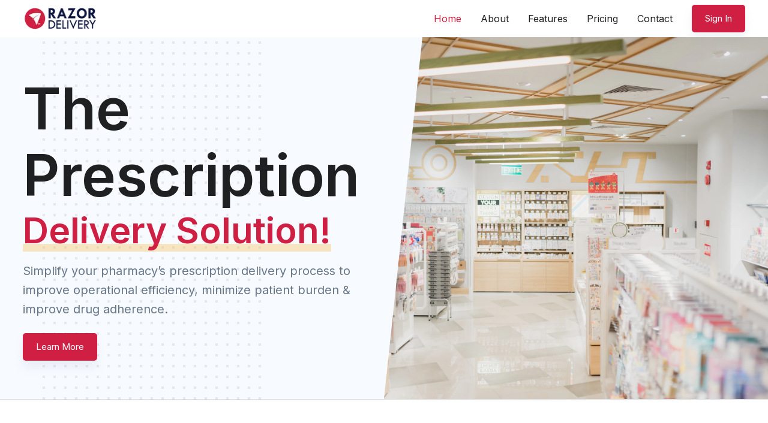

--- FILE ---
content_type: text/html; charset=utf-8
request_url: https://razordelivery.com/
body_size: 15073
content:
<!DOCTYPE html><html lang="en"><head><meta charSet="utf-8"/><meta charSet="utf-8"/><meta name="viewport" content="width=device-width, initial-scale=1"/><link rel="preload" as="image" href="assets/delivery_map.png"/><link rel="preload" as="image" href="https://assets.maccarianagency.com/svg/icons/app-store-icon.svg"/><link rel="preload" as="image" href="https://assets.maccarianagency.com/svg/icons/play-store-icon.svg"/><link rel="stylesheet" href="/_next/static/css/d829c41e8156d33a.css" data-precedence="next"/><link rel="preload" as="script" fetchPriority="low" href="/_next/static/chunks/webpack-2195019630127373.js"/><script src="/_next/static/chunks/fd9d1056-2e5c50ee2db91161.js" async=""></script><script src="/_next/static/chunks/23-e79dd79afa0e17e2.js" async=""></script><script src="/_next/static/chunks/main-app-6de3c3100b91a0a9.js" async=""></script><script src="/_next/static/chunks/487-a93a9ee2f16dbda2.js" async=""></script><script src="/_next/static/chunks/176-89f2e57842240d07.js" async=""></script><script src="/_next/static/chunks/695-ea886fc3da9cb4b8.js" async=""></script><script src="/_next/static/chunks/854-b2ac830342c83105.js" async=""></script><script src="/_next/static/chunks/app/page-385dc1a2d0f401ba.js" async=""></script><script src="/_next/static/chunks/320-203d918db2bb7490.js" async=""></script><script src="/_next/static/chunks/app/layout-aa6c1efd5e8da9d1.js" async=""></script><link rel="icon" href="/favicon.ico"/><meta name="theme-color" content="#ffffff"/><meta name="robots" content="max-snippet:-1, max-image-preview:large, max-video-preview:-1"/><meta name="google-site-verification" content="cFkLGie6bvs1UPyn_iaV2BjbTogzX7Eu5uAtjkXZh94"/><meta property="og:locale" content="en_US"/><meta property="og:type" content="website"/><meta property="og:image" content="/og-image.png"/><meta property="og:title" content="Razor Delivery"/><meta property="og:description" content="Quick and hassle-free delivery for restaurants and pharmacies. Tailored delivery services at your fingertips."/><meta property="description" content="Quick and hassle-free delivery for restaurants and pharmacies. Tailored delivery services at your fingertips."/><meta property="title" content="Razor Delivery"/><meta property="keywords" content="Razor delivery, Razor, Razor delivery for pharmacy, Online rx, Prescription delivery near me, Rx delivery, Pharmacy delivery near me, Online prescription delivery, Home delivery pharmacy, Pharmacy order online, Pharmacy delivery nyc, Prescriptions online delivery, Order meds online, Home delivery prescriptions, Order prescription, Order medicine online, Online pharmacy delivery, Meds online, Medication delivery service, Online rx prescription, Online medicine home delivery"/><meta property="og:url" content="https://razordelivery.com"/><link rel="preconnect" href="https://fonts.gstatic.com"/><title>Razor Delivery</title><link rel="canonical" href="https://razordelivery.com"/><link href="https://fonts.googleapis.com/css2?family=Inter:wght@400;600&amp;display=swap" rel="stylesheet"/><script src="/_next/static/chunks/polyfills-78c92fac7aa8fdd8.js" noModule=""></script></head><body><style data-emotion="css-global 6pim81">html{-webkit-font-smoothing:antialiased;-moz-osx-font-smoothing:grayscale;box-sizing:border-box;-webkit-text-size-adjust:100%;}*,*::before,*::after{box-sizing:inherit;}strong,b{font-weight:700;}body{margin:0;color:#1e2022;font-family:"Inter",sans-serif;font-weight:400;font-size:1rem;line-height:1.5;background-color:#ffffff;}@media print{body{background-color:#fff;}}body::backdrop{background-color:#ffffff;}</style><style data-emotion="css d4w43">.css-d4w43{background-color:#ffffff;color:#1e2022;-webkit-transition:box-shadow 300ms cubic-bezier(0.4, 0, 0.2, 1) 0ms;transition:box-shadow 300ms cubic-bezier(0.4, 0, 0.2, 1) 0ms;border-radius:4px;box-shadow:none;}</style><div class="MuiPaper-root MuiPaper-elevation MuiPaper-rounded MuiPaper-elevation0 css-d4w43"><div style="position:fixed;z-index:9999;top:16px;left:16px;right:16px;bottom:16px;pointer-events:none"></div><div class="MuiBox-root css-0"><style data-emotion="css 1fawhks">.css-1fawhks{display:-webkit-box;display:-webkit-flex;display:-ms-flexbox;display:flex;-webkit-flex-direction:column;-ms-flex-direction:column;flex-direction:column;width:100%;box-sizing:border-box;-webkit-flex-shrink:0;-ms-flex-negative:0;flex-shrink:0;position:-webkit-sticky;position:sticky;z-index:1200;top:0;left:auto;right:0;background-color:#CF1F42;color:#fff;top:0;background-color:transparent;}</style><style data-emotion="css voe5qy">.css-voe5qy{background-color:#ffffff;color:#1e2022;-webkit-transition:box-shadow 300ms cubic-bezier(0.4, 0, 0.2, 1) 0ms;transition:box-shadow 300ms cubic-bezier(0.4, 0, 0.2, 1) 0ms;box-shadow:none;display:-webkit-box;display:-webkit-flex;display:-ms-flexbox;display:flex;-webkit-flex-direction:column;-ms-flex-direction:column;flex-direction:column;width:100%;box-sizing:border-box;-webkit-flex-shrink:0;-ms-flex-negative:0;flex-shrink:0;position:-webkit-sticky;position:sticky;z-index:1200;top:0;left:auto;right:0;background-color:#CF1F42;color:#fff;top:0;background-color:transparent;}</style><header class="MuiPaper-root MuiPaper-elevation MuiPaper-elevation0 MuiAppBar-root MuiAppBar-colorPrimary MuiAppBar-positionSticky css-voe5qy"><style data-emotion="css 1mra70v">.css-1mra70v{width:100%;margin:0 auto;padding-left:16px;padding-right:16px;padding-top:8px;padding-bottom:8px;}@media (min-width:600px){.css-1mra70v{max-width:720px;}}@media (min-width:900px){.css-1mra70v{max-width:1236px;}}</style><div class="MuiBox-root css-1mra70v"><style data-emotion="css nb2z2f">.css-nb2z2f{display:-webkit-box;display:-webkit-flex;display:-ms-flexbox;display:flex;-webkit-box-pack:justify;-webkit-justify-content:space-between;justify-content:space-between;-webkit-align-items:center;-webkit-box-align:center;-ms-flex-align:center;align-items:center;width:100%;}</style><div class="MuiBox-root css-nb2z2f"><style data-emotion="css 9vzrxx">.css-9vzrxx{display:-webkit-box;display:-webkit-flex;display:-ms-flexbox;display:flex;}@media (min-width:0px){.css-9vzrxx{width:100px;}}@media (min-width:900px){.css-9vzrxx{width:120px;}}</style><a class="MuiBox-root css-9vzrxx" href="/" title="Razor Delivery"><img alt="Razor Delivery Logo" loading="lazy" width="125" height="37.5" decoding="async" data-nimg="1" style="color:transparent" srcSet="/_next/image?url=%2F_next%2Fstatic%2Fmedia%2FFooter_238X120.4e3e2d49.png&amp;w=128&amp;q=75 1x, /_next/image?url=%2F_next%2Fstatic%2Fmedia%2FFooter_238X120.4e3e2d49.png&amp;w=256&amp;q=75 2x" src="/_next/image?url=%2F_next%2Fstatic%2Fmedia%2FFooter_238X120.4e3e2d49.png&amp;w=256&amp;q=75"/></a><style data-emotion="css 13420go">.css-13420go{-webkit-align-items:center;-webkit-box-align:center;-ms-flex-align:center;align-items:center;}@media (min-width:0px){.css-13420go{display:none;}}@media (min-width:900px){.css-13420go{display:-webkit-box;display:-webkit-flex;display:-ms-flexbox;display:flex;}}</style><div class="MuiBox-root css-13420go"><div class="MuiBox-root css-0"><div class="MuiBox-root css-0"><a style="text-decoration:none" href="/"><style data-emotion="css 1hb56s4">.css-1hb56s4{display:-webkit-box;display:-webkit-flex;display:-ms-flexbox;display:flex;-webkit-align-items:center;-webkit-box-align:center;-ms-flex-align:center;align-items:center;cursor:pointer;color:#1e2022;-webkit-text-decoration:none;text-decoration:none;}</style><div class="MuiBox-root css-1hb56s4" aria-describedby="home-page"><style data-emotion="css 1mwdr2t">.css-1mwdr2t{margin:0;font-family:"Inter",sans-serif;font-weight:400;font-size:1rem;line-height:1.5;font-weight:400;color:#1e2022;}</style><p class="MuiTypography-root MuiTypography-body1 css-1mwdr2t">Home</p></div></a></div></div><style data-emotion="css f38rbf">.css-f38rbf{margin-left:32px;}</style><div class="MuiBox-root css-f38rbf"><div class="MuiBox-root css-0"><a href="/#about" style="text-decoration:none"><style data-emotion="css 11uyu1x">.css-11uyu1x{display:-webkit-box;display:-webkit-flex;display:-ms-flexbox;display:flex;-webkit-align-items:center;-webkit-box-align:center;-ms-flex-align:center;align-items:center;cursor:pointer;color:#1e2022;}</style><div class="MuiBox-root css-11uyu1x" aria-describedby="about"><p class="MuiTypography-root MuiTypography-body1 css-1mwdr2t">About</p></div></a></div></div><div class="MuiBox-root css-f38rbf"><div class="MuiBox-root css-0"><a href="/#features" style="text-decoration:none"><div class="MuiBox-root css-11uyu1x" aria-describedby="features"><p class="MuiTypography-root MuiTypography-body1 css-1mwdr2t">Features</p></div></a></div></div><div class="MuiBox-root css-f38rbf"><div class="MuiBox-root css-0"><a href="/#pricing" style="text-decoration:none"><div class="MuiBox-root css-11uyu1x" aria-describedby="pricing"><p class="MuiTypography-root MuiTypography-body1 css-1mwdr2t">Pricing</p></div></a></div></div><div class="MuiBox-root css-f38rbf"><div class="MuiBox-root css-0"><a style="text-decoration:none" href="/contact"><div class="MuiBox-root css-1hb56s4" aria-describedby="contact"><p class="MuiTypography-root MuiTypography-body1 css-1mwdr2t">Contact</p></div></a></div></div><div class="MuiBox-root css-f38rbf"><style data-emotion="css 3n7o47">.css-3n7o47{text-transform:none;font-weight:medium;font-family:"Inter",sans-serif;font-size:0.9375rem;line-height:1.75;min-width:64px;padding:8px 22px;border-radius:4px;-webkit-transition:background-color 250ms cubic-bezier(0.4, 0, 0.2, 1) 0ms,box-shadow 250ms cubic-bezier(0.4, 0, 0.2, 1) 0ms,border-color 250ms cubic-bezier(0.4, 0, 0.2, 1) 0ms,color 250ms cubic-bezier(0.4, 0, 0.2, 1) 0ms;transition:background-color 250ms cubic-bezier(0.4, 0, 0.2, 1) 0ms,box-shadow 250ms cubic-bezier(0.4, 0, 0.2, 1) 0ms,border-color 250ms cubic-bezier(0.4, 0, 0.2, 1) 0ms,color 250ms cubic-bezier(0.4, 0, 0.2, 1) 0ms;color:#fff;background-color:#CF1F42;box-shadow:0 12px 15px rgba(140, 152, 164, 0.1);font-weight:400;border-radius:5px;padding-top:10px;padding-bottom:10px;background-color:#CF1F42;color:#fff;}.css-3n7o47:hover{-webkit-text-decoration:none;text-decoration:none;background-color:#0C133E;box-shadow:0 10px 40px 10px rgba(140, 152, 164, 0.175);}@media (hover: none){.css-3n7o47:hover{background-color:#CF1F42;}}.css-3n7o47:active{box-shadow:0 10px 40px 10px rgba(140, 152, 164, 0.175);}.css-3n7o47.Mui-focusVisible{box-shadow:0 10px 40px 10px rgba(140, 152, 164, 0.175);}.css-3n7o47.Mui-disabled{color:rgba(0, 0, 0, 0.26);box-shadow:none;background-color:rgba(0, 0, 0, 0.12);}.css-3n7o47:hover{background-color:#377DFF;}</style><style data-emotion="css 1oek528">.css-1oek528{display:-webkit-inline-box;display:-webkit-inline-flex;display:-ms-inline-flexbox;display:inline-flex;-webkit-align-items:center;-webkit-box-align:center;-ms-flex-align:center;align-items:center;-webkit-box-pack:center;-ms-flex-pack:center;-webkit-justify-content:center;justify-content:center;position:relative;box-sizing:border-box;-webkit-tap-highlight-color:transparent;background-color:transparent;outline:0;border:0;margin:0;border-radius:0;padding:0;cursor:pointer;-webkit-user-select:none;-moz-user-select:none;-ms-user-select:none;user-select:none;vertical-align:middle;-moz-appearance:none;-webkit-appearance:none;-webkit-text-decoration:none;text-decoration:none;color:inherit;text-transform:none;font-weight:medium;font-family:"Inter",sans-serif;font-size:0.9375rem;line-height:1.75;min-width:64px;padding:8px 22px;border-radius:4px;-webkit-transition:background-color 250ms cubic-bezier(0.4, 0, 0.2, 1) 0ms,box-shadow 250ms cubic-bezier(0.4, 0, 0.2, 1) 0ms,border-color 250ms cubic-bezier(0.4, 0, 0.2, 1) 0ms,color 250ms cubic-bezier(0.4, 0, 0.2, 1) 0ms;transition:background-color 250ms cubic-bezier(0.4, 0, 0.2, 1) 0ms,box-shadow 250ms cubic-bezier(0.4, 0, 0.2, 1) 0ms,border-color 250ms cubic-bezier(0.4, 0, 0.2, 1) 0ms,color 250ms cubic-bezier(0.4, 0, 0.2, 1) 0ms;color:#fff;background-color:#CF1F42;box-shadow:0 12px 15px rgba(140, 152, 164, 0.1);font-weight:400;border-radius:5px;padding-top:10px;padding-bottom:10px;background-color:#CF1F42;color:#fff;}.css-1oek528::-moz-focus-inner{border-style:none;}.css-1oek528.Mui-disabled{pointer-events:none;cursor:default;}@media print{.css-1oek528{-webkit-print-color-adjust:exact;color-adjust:exact;}}.css-1oek528:hover{-webkit-text-decoration:none;text-decoration:none;background-color:#0C133E;box-shadow:0 10px 40px 10px rgba(140, 152, 164, 0.175);}@media (hover: none){.css-1oek528:hover{background-color:#CF1F42;}}.css-1oek528:active{box-shadow:0 10px 40px 10px rgba(140, 152, 164, 0.175);}.css-1oek528.Mui-focusVisible{box-shadow:0 10px 40px 10px rgba(140, 152, 164, 0.175);}.css-1oek528.Mui-disabled{color:rgba(0, 0, 0, 0.26);box-shadow:none;background-color:rgba(0, 0, 0, 0.12);}.css-1oek528:hover{background-color:#377DFF;}</style><a class="MuiButtonBase-root MuiButton-root MuiButton-contained MuiButton-containedPrimary MuiButton-sizeLarge MuiButton-containedSizeLarge MuiButton-colorPrimary MuiButton-root MuiButton-contained MuiButton-containedPrimary MuiButton-sizeLarge MuiButton-containedSizeLarge MuiButton-colorPrimary css-1oek528" tabindex="0" href="https://business.razordelivery.com/#/login">Sign In</a></div></div><style data-emotion="css 4937vv">.css-4937vv{-webkit-align-items:center;-webkit-box-align:center;-ms-flex-align:center;align-items:center;}@media (min-width:0px){.css-4937vv{display:-webkit-box;display:-webkit-flex;display:-ms-flexbox;display:flex;}}@media (min-width:900px){.css-4937vv{display:none;}}</style><div class="MuiBox-root css-4937vv"><style data-emotion="css k4kipb">.css-k4kipb{text-transform:none;font-weight:medium;font-family:"Inter",sans-serif;font-size:0.875rem;line-height:1.75;min-width:64px;padding:5px 15px;border-radius:4px;-webkit-transition:background-color 250ms cubic-bezier(0.4, 0, 0.2, 1) 0ms,box-shadow 250ms cubic-bezier(0.4, 0, 0.2, 1) 0ms,border-color 250ms cubic-bezier(0.4, 0, 0.2, 1) 0ms,color 250ms cubic-bezier(0.4, 0, 0.2, 1) 0ms;transition:background-color 250ms cubic-bezier(0.4, 0, 0.2, 1) 0ms,box-shadow 250ms cubic-bezier(0.4, 0, 0.2, 1) 0ms,border-color 250ms cubic-bezier(0.4, 0, 0.2, 1) 0ms,color 250ms cubic-bezier(0.4, 0, 0.2, 1) 0ms;border:1px solid rgba(207, 31, 66, 0.5);color:#CF1F42;font-weight:400;border-radius:5px;padding-top:10px;padding-bottom:10px;border-radius:8px;min-width:auto;padding:8px;border-color:rgba(0, 0, 0, 0.2);}.css-k4kipb:hover{-webkit-text-decoration:none;text-decoration:none;background-color:rgba(207, 31, 66, 0.04);border:1px solid #CF1F42;}@media (hover: none){.css-k4kipb:hover{background-color:transparent;}}.css-k4kipb.Mui-disabled{color:rgba(0, 0, 0, 0.26);border:1px solid rgba(0, 0, 0, 0.12);}</style><style data-emotion="css 1mzhlyu">.css-1mzhlyu{display:-webkit-inline-box;display:-webkit-inline-flex;display:-ms-inline-flexbox;display:inline-flex;-webkit-align-items:center;-webkit-box-align:center;-ms-flex-align:center;align-items:center;-webkit-box-pack:center;-ms-flex-pack:center;-webkit-justify-content:center;justify-content:center;position:relative;box-sizing:border-box;-webkit-tap-highlight-color:transparent;background-color:transparent;outline:0;border:0;margin:0;border-radius:0;padding:0;cursor:pointer;-webkit-user-select:none;-moz-user-select:none;-ms-user-select:none;user-select:none;vertical-align:middle;-moz-appearance:none;-webkit-appearance:none;-webkit-text-decoration:none;text-decoration:none;color:inherit;text-transform:none;font-weight:medium;font-family:"Inter",sans-serif;font-size:0.875rem;line-height:1.75;min-width:64px;padding:5px 15px;border-radius:4px;-webkit-transition:background-color 250ms cubic-bezier(0.4, 0, 0.2, 1) 0ms,box-shadow 250ms cubic-bezier(0.4, 0, 0.2, 1) 0ms,border-color 250ms cubic-bezier(0.4, 0, 0.2, 1) 0ms,color 250ms cubic-bezier(0.4, 0, 0.2, 1) 0ms;transition:background-color 250ms cubic-bezier(0.4, 0, 0.2, 1) 0ms,box-shadow 250ms cubic-bezier(0.4, 0, 0.2, 1) 0ms,border-color 250ms cubic-bezier(0.4, 0, 0.2, 1) 0ms,color 250ms cubic-bezier(0.4, 0, 0.2, 1) 0ms;border:1px solid rgba(207, 31, 66, 0.5);color:#CF1F42;font-weight:400;border-radius:5px;padding-top:10px;padding-bottom:10px;border-radius:8px;min-width:auto;padding:8px;border-color:rgba(0, 0, 0, 0.2);}.css-1mzhlyu::-moz-focus-inner{border-style:none;}.css-1mzhlyu.Mui-disabled{pointer-events:none;cursor:default;}@media print{.css-1mzhlyu{-webkit-print-color-adjust:exact;color-adjust:exact;}}.css-1mzhlyu:hover{-webkit-text-decoration:none;text-decoration:none;background-color:rgba(207, 31, 66, 0.04);border:1px solid #CF1F42;}@media (hover: none){.css-1mzhlyu:hover{background-color:transparent;}}.css-1mzhlyu.Mui-disabled{color:rgba(0, 0, 0, 0.26);border:1px solid rgba(0, 0, 0, 0.12);}</style><button class="MuiButtonBase-root MuiButton-root MuiButton-outlined MuiButton-outlinedPrimary MuiButton-sizeMedium MuiButton-outlinedSizeMedium MuiButton-colorPrimary MuiButton-root MuiButton-outlined MuiButton-outlinedPrimary MuiButton-sizeMedium MuiButton-outlinedSizeMedium MuiButton-colorPrimary css-1mzhlyu" tabindex="0" type="button" aria-label="Menu"><style data-emotion="css vubbuv">.css-vubbuv{-webkit-user-select:none;-moz-user-select:none;-ms-user-select:none;user-select:none;width:1em;height:1em;display:inline-block;fill:currentColor;-webkit-flex-shrink:0;-ms-flex-negative:0;flex-shrink:0;-webkit-transition:fill 200ms cubic-bezier(0.4, 0, 0.2, 1) 0ms;transition:fill 200ms cubic-bezier(0.4, 0, 0.2, 1) 0ms;font-size:1.5rem;}</style><svg class="MuiSvgIcon-root MuiSvgIcon-fontSizeMedium css-vubbuv" focusable="false" aria-hidden="true" viewBox="0 0 24 24" data-testid="MenuIcon"><path d="M3 18h18v-2H3zm0-5h18v-2H3zm0-7v2h18V6z"></path></svg></button></div></div></div></header><style data-emotion="css 6tocep">.css-6tocep{z-index:1300;}.css-6tocep .MuiPaper-root{width:100%;max-width:280px;}</style><main><style data-emotion="css 151mpxd">.css-151mpxd{background-color:#f7faff;position:relative;}.css-151mpxd::after{position:absolute;content:"";width:30%;z-index:1;top:0;left:5%;height:100%;-webkit-background-size:18px 18px;background-size:18px 18px;background-image:radial-gradient(rgba(12, 19, 62, 0.4) 20%, transparent 20%);opacity:0.2;}</style><div class="MuiBox-root css-151mpxd"><style data-emotion="css 169zhyd">.css-169zhyd{position:relative;z-index:3;}</style><div class="MuiBox-root css-169zhyd"><style data-emotion="css ogoe9v">.css-ogoe9v{width:100%;height:100%;overflow:hidden;}</style><div class="MuiBox-root css-ogoe9v"><style data-emotion="css 6kqa9o">.css-6kqa9o{width:100%;margin:0 auto;padding-left:0px;padding-right:0px;padding-top:0px;padding-bottom:0px;}@media (min-width:600px){.css-6kqa9o{max-width:100%;}}@media (min-width:900px){.css-6kqa9o{max-width:1236px;}}</style><div class="MuiBox-root css-6kqa9o"><style data-emotion="css n58xme">.css-n58xme{display:-webkit-box;display:-webkit-flex;display:-ms-flexbox;display:flex;position:relative;}@media (min-width:0px){.css-n58xme{-webkit-flex-direction:column;-ms-flex-direction:column;flex-direction:column;}}@media (min-width:900px){.css-n58xme{-webkit-flex-direction:row;-ms-flex-direction:row;flex-direction:row;min-height:600px;}}</style><div class="MuiBox-root css-n58xme"><style data-emotion="css 1tvhenk">.css-1tvhenk{width:100%;display:-webkit-box;display:-webkit-flex;display:-ms-flexbox;display:flex;-webkit-align-items:center;-webkit-box-align:center;-ms-flex-align:center;align-items:center;}@media (min-width:0px){.css-1tvhenk{-webkit-order:2;-ms-flex-order:2;order:2;}}@media (min-width:900px){.css-1tvhenk{-webkit-order:1;-ms-flex-order:1;order:1;}}</style><div class="MuiBox-root css-1tvhenk"><style data-emotion="css bvp0cc">.css-bvp0cc{width:100%;margin:0 auto;padding-left:16px;padding-right:16px;}@media (min-width:0px){.css-bvp0cc{padding-top:32px;padding-bottom:32px;}}@media (min-width:600px){.css-bvp0cc{max-width:720px;padding-top:48px;padding-bottom:48px;}}@media (min-width:900px){.css-bvp0cc{max-width:1236px;padding-top:64px;padding-bottom:64px;}}</style><div class="MuiBox-root css-bvp0cc"><div class="MuiBox-root css-0" data-aos="fade-right"><style data-emotion="css 1qm1lh">.css-1qm1lh{margin-bottom:16px;}</style><div class="MuiBox-root css-1qm1lh"><style data-emotion="css gdugui">.css-gdugui{margin:0;font-family:"Inter",sans-serif;font-weight:300;font-size:3.5rem;line-height:1.167;color:#1e2022;font-weight:700;}@media (min-width:600px){.css-gdugui{font-size:4.7129rem;}}@media (min-width:900px){.css-gdugui{font-size:5.3556rem;}}@media (min-width:1200px){.css-gdugui{font-size:5.9983rem;}}</style><h1 class="MuiTypography-root MuiTypography-h1 css-gdugui">The Prescription<!-- --> </h1><style data-emotion="css 1esdx4a">.css-1esdx4a{margin:0;font-family:"Inter",sans-serif;font-weight:300;font-size:2.375rem;line-height:1.2;color:#CF1F42;font-weight:700;background:linear-gradient(180deg, transparent 82%, rgba(249, 185, 52, 0.3) 0%);}@media (min-width:600px){.css-1esdx4a{font-size:3.125rem;}}@media (min-width:900px){.css-1esdx4a{font-size:3.3333rem;}}@media (min-width:1200px){.css-1esdx4a{font-size:3.75rem;}}</style><span class="MuiTypography-root MuiTypography-h2 css-1esdx4a">Delivery Solution!</span></div><style data-emotion="css i3pbo">.css-i3pbo{margin-bottom:24px;}</style><div class="MuiBox-root css-i3pbo"><style data-emotion="css 1i2f5y3">.css-1i2f5y3{margin:0;font-family:"Inter",sans-serif;font-weight:500;font-size:1.125rem;line-height:1.6;color:#677788;}@media (min-width:600px){.css-1i2f5y3{font-size:1.25rem;}}@media (min-width:900px){.css-1i2f5y3{font-size:1.25rem;}}@media (min-width:1200px){.css-1i2f5y3{font-size:1.25rem;}}</style><p class="MuiTypography-root MuiTypography-h6 css-1i2f5y3">Simplify your pharmacy’s prescription delivery process to improve operational efficiency, minimize patient burden &amp; improve drug adherence.</p></div><style data-emotion="css 175vdap">.css-175vdap{text-transform:none;font-weight:medium;font-family:"Inter",sans-serif;font-size:0.9375rem;line-height:1.75;min-width:64px;padding:8px 22px;border-radius:4px;-webkit-transition:background-color 250ms cubic-bezier(0.4, 0, 0.2, 1) 0ms,box-shadow 250ms cubic-bezier(0.4, 0, 0.2, 1) 0ms,border-color 250ms cubic-bezier(0.4, 0, 0.2, 1) 0ms,color 250ms cubic-bezier(0.4, 0, 0.2, 1) 0ms;transition:background-color 250ms cubic-bezier(0.4, 0, 0.2, 1) 0ms,box-shadow 250ms cubic-bezier(0.4, 0, 0.2, 1) 0ms,border-color 250ms cubic-bezier(0.4, 0, 0.2, 1) 0ms,color 250ms cubic-bezier(0.4, 0, 0.2, 1) 0ms;color:#fff;background-color:#CF1F42;box-shadow:0 12px 15px rgba(140, 152, 164, 0.1);font-weight:400;border-radius:5px;padding-top:10px;padding-bottom:10px;}.css-175vdap:hover{-webkit-text-decoration:none;text-decoration:none;background-color:#0C133E;box-shadow:0 10px 40px 10px rgba(140, 152, 164, 0.175);}@media (hover: none){.css-175vdap:hover{background-color:#CF1F42;}}.css-175vdap:active{box-shadow:0 10px 40px 10px rgba(140, 152, 164, 0.175);}.css-175vdap.Mui-focusVisible{box-shadow:0 10px 40px 10px rgba(140, 152, 164, 0.175);}.css-175vdap.Mui-disabled{color:rgba(0, 0, 0, 0.26);box-shadow:none;background-color:rgba(0, 0, 0, 0.12);}</style><style data-emotion="css 1yl1dta">.css-1yl1dta{display:-webkit-inline-box;display:-webkit-inline-flex;display:-ms-inline-flexbox;display:inline-flex;-webkit-align-items:center;-webkit-box-align:center;-ms-flex-align:center;align-items:center;-webkit-box-pack:center;-ms-flex-pack:center;-webkit-justify-content:center;justify-content:center;position:relative;box-sizing:border-box;-webkit-tap-highlight-color:transparent;background-color:transparent;outline:0;border:0;margin:0;border-radius:0;padding:0;cursor:pointer;-webkit-user-select:none;-moz-user-select:none;-ms-user-select:none;user-select:none;vertical-align:middle;-moz-appearance:none;-webkit-appearance:none;-webkit-text-decoration:none;text-decoration:none;color:inherit;text-transform:none;font-weight:medium;font-family:"Inter",sans-serif;font-size:0.9375rem;line-height:1.75;min-width:64px;padding:8px 22px;border-radius:4px;-webkit-transition:background-color 250ms cubic-bezier(0.4, 0, 0.2, 1) 0ms,box-shadow 250ms cubic-bezier(0.4, 0, 0.2, 1) 0ms,border-color 250ms cubic-bezier(0.4, 0, 0.2, 1) 0ms,color 250ms cubic-bezier(0.4, 0, 0.2, 1) 0ms;transition:background-color 250ms cubic-bezier(0.4, 0, 0.2, 1) 0ms,box-shadow 250ms cubic-bezier(0.4, 0, 0.2, 1) 0ms,border-color 250ms cubic-bezier(0.4, 0, 0.2, 1) 0ms,color 250ms cubic-bezier(0.4, 0, 0.2, 1) 0ms;color:#fff;background-color:#CF1F42;box-shadow:0 12px 15px rgba(140, 152, 164, 0.1);font-weight:400;border-radius:5px;padding-top:10px;padding-bottom:10px;}.css-1yl1dta::-moz-focus-inner{border-style:none;}.css-1yl1dta.Mui-disabled{pointer-events:none;cursor:default;}@media print{.css-1yl1dta{-webkit-print-color-adjust:exact;color-adjust:exact;}}.css-1yl1dta:hover{-webkit-text-decoration:none;text-decoration:none;background-color:#0C133E;box-shadow:0 10px 40px 10px rgba(140, 152, 164, 0.175);}@media (hover: none){.css-1yl1dta:hover{background-color:#CF1F42;}}.css-1yl1dta:active{box-shadow:0 10px 40px 10px rgba(140, 152, 164, 0.175);}.css-1yl1dta.Mui-focusVisible{box-shadow:0 10px 40px 10px rgba(140, 152, 164, 0.175);}.css-1yl1dta.Mui-disabled{color:rgba(0, 0, 0, 0.26);box-shadow:none;background-color:rgba(0, 0, 0, 0.12);}</style><a class="MuiButtonBase-root MuiButton-root MuiButton-contained MuiButton-containedPrimary MuiButton-sizeLarge MuiButton-containedSizeLarge MuiButton-colorPrimary MuiButton-root MuiButton-contained MuiButton-containedPrimary MuiButton-sizeLarge MuiButton-containedSizeLarge MuiButton-colorPrimary css-1yl1dta" tabindex="0" href="#features">Learn More</a></div></div></div><style data-emotion="css txsfj6">.css-txsfj6{position:relative;}@media (min-width:0px){.css-txsfj6{-webkit-flex:0 0 100%;-ms-flex:0 0 100%;flex:0 0 100%;max-width:100%;-webkit-order:1;-ms-flex-order:1;order:1;}}@media (min-width:900px){.css-txsfj6{-webkit-flex:0 0 50%;-ms-flex:0 0 50%;flex:0 0 50%;max-width:50%;-webkit-order:2;-ms-flex-order:2;order:2;}}</style><div class="MuiBox-root css-txsfj6"><style data-emotion="css 7jv4l8">.css-7jv4l8{height:100%;position:relative;}@media (min-width:0px){.css-7jv4l8{width:100%;}}@media (min-width:900px){.css-7jv4l8{width:50vw;}}</style><div class="MuiBox-root css-7jv4l8"><div class="MuiBox-root css-ogoe9v"><style data-emotion="css tu7t2p">.css-tu7t2p{overflow:hidden;left:0%;width:100%;height:100%;}@media (min-width:0px){.css-tu7t2p{position:relative;-webkit-clip-path:none;clip-path:none;shape-outside:none;}}@media (min-width:900px){.css-tu7t2p{position:absolute;-webkit-clip-path:polygon(10% 0%, 100% 0, 100% 100%, 0% 100%);clip-path:polygon(10% 0%, 100% 0, 100% 100%, 0% 100%);shape-outside:polygon(10% 0%, 100% 0, 100% 100%, 0% 100%);}}</style><div class="MuiBox-root css-tu7t2p"><style data-emotion="css p3iemk">@media (min-width:0px){.css-p3iemk{height:auto;}}@media (min-width:900px){.css-p3iemk{height:100%;}}.css-p3iemk img{object-fit:cover;}</style><div class="MuiBox-root css-p3iemk"><style data-emotion="css ppo9pa">.css-ppo9pa{width:100%;max-width:100%;}@media (min-width:0px){.css-ppo9pa{height:auto;max-height:300px;}}@media (min-width:900px){.css-ppo9pa{height:100%;max-height:100%;}}</style><img class="MuiBox-root css-ppo9pa" loading="lazy" src="https://images.unsplash.com/photo-1576602976047-174e57a47881?q=80&amp;w=2069&amp;auto=format&amp;fit=crop&amp;ixlib=rb-4.0.3&amp;ixid=M3wxMjA3fDB8MHxwaG90by1wYWdlfHx8fGVufDB8fHx8fA%3D%3D"/></div></div></div></div></div></div></div><style data-emotion="css 39bbo6">.css-39bbo6{margin:0;-webkit-flex-shrink:0;-ms-flex-negative:0;flex-shrink:0;border-width:0;border-style:solid;border-color:rgba(0, 0, 0, 0.12);border-bottom-width:thin;}</style><hr class="MuiDivider-root MuiDivider-fullWidth css-39bbo6"/></div></div></div><style data-emotion="css evavgm">.css-evavgm{max-width:100%;width:100%;margin:0!important;padding-left:0!important;padding-right:0!important;padding-top:0!important;padding-bottom:0!important;}</style><div class="MuiBox-root css-evavgm" id="about"><div class="MuiBox-root css-0"><style data-emotion="css 1g5atli">.css-1g5atli{width:100%;margin:0 auto;padding-left:16px;padding-right:16px;}@media (min-width:0px){.css-1g5atli{padding-top:32px;padding-bottom:32px;}}@media (min-width:600px){.css-1g5atli{max-width:720px;padding-top:48px;padding-bottom:48px;}}@media (min-width:900px){.css-1g5atli{max-width:1236px;padding-top:0!important;padding-bottom:0!important;}}</style><div class="MuiBox-root css-1g5atli"><style data-emotion="css 1p5iqu">.css-1p5iqu{width:100%;margin:0 auto;padding-left:0!important;padding-right:16px;}@media (min-width:0px){.css-1p5iqu{padding-top:32px;padding-bottom:32px;}}@media (min-width:600px){.css-1p5iqu{max-width:720px;padding-top:48px;padding-bottom:48px;}}@media (min-width:900px){.css-1p5iqu{max-width:1236px;padding-top:64px;padding-bottom:64px;}}</style><div class="MuiBox-root css-1p5iqu"><div class="MuiBox-root css-0"><style data-emotion="css n53fw2">.css-n53fw2{margin-bottom:16px;margin-top:16px;}</style><div class="MuiBox-root css-n53fw2"><style data-emotion="css muzkva">.css-muzkva{margin:0;font-family:"Inter",sans-serif;font-weight:400;font-size:1.5625rem;line-height:1.235;text-align:center;color:#000;font-weight:700;}@media (min-width:600px){.css-muzkva{font-size:1.8219rem;}}@media (min-width:900px){.css-muzkva{font-size:2.0243rem;}}@media (min-width:1200px){.css-muzkva{font-size:2.0243rem;}}</style><h4 class="MuiTypography-root MuiTypography-h4 MuiTypography-alignCenter css-muzkva">About Us</h4></div><style data-emotion="css 19s22jx">.css-19s22jx{margin:0;font-family:"Inter",sans-serif;font-weight:500;font-size:1.125rem;line-height:1.6;text-align:center;color:#000;}@media (min-width:600px){.css-19s22jx{font-size:1.25rem;}}@media (min-width:900px){.css-19s22jx{font-size:1.25rem;}}@media (min-width:1200px){.css-19s22jx{font-size:1.25rem;}}</style><p class="MuiTypography-root MuiTypography-h6 MuiTypography-alignCenter css-19s22jx">We offer a Prescription Delivery Management Solution that streamlines the process of delivering medications from pharmacies to patients’ doorstep. Designed specifically for pharmacies, this all-in-one solution ensures efficient, secure, and compliant prescription delivery.</p></div></div></div></div></div><div class="MuiBox-root css-bvp0cc"><div class="MuiBox-root css-0"><style data-emotion="css 1yjvs5a">.css-1yjvs5a{margin-bottom:32px;}</style><div class="MuiBox-root css-1yjvs5a"><div class="MuiBox-root css-1qm1lh"><style data-emotion="css dn6oab">.css-dn6oab{margin:0;font-family:"Inter",sans-serif;font-weight:400;font-size:1.25rem;line-height:1.334;text-align:center;font-weight:700;}@media (min-width:600px){.css-dn6oab{font-size:1.3118rem;}}@media (min-width:900px){.css-dn6oab{font-size:1.4993rem;}}@media (min-width:1200px){.css-dn6oab{font-size:1.4993rem;}}</style><h5 class="MuiTypography-root MuiTypography-h5 MuiTypography-alignCenter css-dn6oab">Why Choose Us?</h5></div><style data-emotion="css 1q76hkz">.css-1q76hkz{margin:0;font-family:"Inter",sans-serif;font-weight:400;font-size:1rem;line-height:1.5;text-align:center;}</style><p class="MuiTypography-root MuiTypography-body1 MuiTypography-alignCenter css-1q76hkz">In the ever-changing landscape of prescription home delivery, our software solution ensures safe, accountable, and efficient medication distribution.</p></div><style data-emotion="css 1tz8m30">.css-1tz8m30{box-sizing:border-box;display:-webkit-box;display:-webkit-flex;display:-ms-flexbox;display:flex;-webkit-box-flex-wrap:wrap;-webkit-flex-wrap:wrap;-ms-flex-wrap:wrap;flex-wrap:wrap;width:100%;-webkit-flex-direction:row;-ms-flex-direction:row;flex-direction:row;margin-top:-32px;width:calc(100% + 32px);margin-left:-32px;}.css-1tz8m30>.MuiGrid-item{padding-top:32px;}.css-1tz8m30>.MuiGrid-item{padding-left:32px;}</style><div class="MuiGrid-root MuiGrid-container MuiGrid-spacing-xs-4 css-1tz8m30"><style data-emotion="css himpyl">.css-himpyl{box-sizing:border-box;display:-webkit-box;display:-webkit-flex;display:-ms-flexbox;display:flex;-webkit-box-flex-wrap:wrap;-webkit-flex-wrap:wrap;-ms-flex-wrap:wrap;flex-wrap:wrap;width:100%;margin:0;-webkit-flex-direction:row;-ms-flex-direction:row;flex-direction:row;-webkit-flex-basis:100%;-ms-flex-preferred-size:100%;flex-basis:100%;-webkit-box-flex:0;-webkit-flex-grow:0;-ms-flex-positive:0;flex-grow:0;max-width:100%;-webkit-align-items:center;-webkit-box-align:center;-ms-flex-align:center;align-items:center;}@media (min-width:600px){.css-himpyl{-webkit-flex-basis:100%;-ms-flex-preferred-size:100%;flex-basis:100%;-webkit-box-flex:0;-webkit-flex-grow:0;-ms-flex-positive:0;flex-grow:0;max-width:100%;}}@media (min-width:900px){.css-himpyl{-webkit-flex-basis:50%;-ms-flex-preferred-size:50%;flex-basis:50%;-webkit-box-flex:0;-webkit-flex-grow:0;-ms-flex-positive:0;flex-grow:0;max-width:50%;}}@media (min-width:1200px){.css-himpyl{-webkit-flex-basis:50%;-ms-flex-preferred-size:50%;flex-basis:50%;-webkit-box-flex:0;-webkit-flex-grow:0;-ms-flex-positive:0;flex-grow:0;max-width:50%;}}@media (min-width:1536px){.css-himpyl{-webkit-flex-basis:50%;-ms-flex-preferred-size:50%;flex-basis:50%;-webkit-box-flex:0;-webkit-flex-grow:0;-ms-flex-positive:0;flex-grow:0;max-width:50%;}}</style><div class="MuiGrid-root MuiGrid-container MuiGrid-item MuiGrid-grid-xs-12 MuiGrid-grid-md-6 css-himpyl"><div class="MuiBox-root css-0" data-aos="fade-right"><style data-emotion="css 1uzmcsd">.css-1uzmcsd{list-style:none;margin:0;padding:0;position:relative;}</style><ul class="MuiList-root css-1uzmcsd"><style data-emotion="css woruuh">.css-woruuh{display:-webkit-box;display:-webkit-flex;display:-ms-flexbox;display:flex;-webkit-box-pack:start;-ms-flex-pack:start;-webkit-justify-content:flex-start;justify-content:flex-start;-webkit-align-items:center;-webkit-box-align:center;-ms-flex-align:center;align-items:center;position:relative;-webkit-text-decoration:none;text-decoration:none;width:100%;box-sizing:border-box;text-align:left;padding-top:8px;padding-bottom:8px;}.css-woruuh.Mui-focusVisible{background-color:rgba(0, 0, 0, 0.12);}.css-woruuh.Mui-selected{background-color:rgba(207, 31, 66, 0.08);}.css-woruuh.Mui-selected.Mui-focusVisible{background-color:rgba(207, 31, 66, 0.2);}.css-woruuh.Mui-disabled{opacity:0.38;}</style><li class="MuiListItem-root MuiListItem-padding css-woruuh" data-aos="fade-up" data-aos-delay="0" data-aos-offset="100" data-aos-duration="600"><style data-emotion="css a5kqs7">.css-a5kqs7{min-width:56px;-webkit-flex-shrink:0;-ms-flex-negative:0;flex-shrink:0;}</style><div class="MuiListItemAvatar-root css-a5kqs7"><style data-emotion="css 1efpjq9">.css-1efpjq9{color:#0C133E;background-color:#377DFF22;}</style><style data-emotion="css z2vsf7">.css-z2vsf7{position:relative;display:-webkit-box;display:-webkit-flex;display:-ms-flexbox;display:flex;-webkit-align-items:center;-webkit-box-align:center;-ms-flex-align:center;align-items:center;-webkit-box-pack:center;-ms-flex-pack:center;-webkit-justify-content:center;justify-content:center;-webkit-flex-shrink:0;-ms-flex-negative:0;flex-shrink:0;width:40px;height:40px;font-family:"Inter",sans-serif;font-size:1.25rem;line-height:1;border-radius:50%;overflow:hidden;-webkit-user-select:none;-moz-user-select:none;-ms-user-select:none;user-select:none;border-radius:4px;color:#ffffff;background-color:#bdbdbd;color:#0C133E;background-color:#377DFF22;}</style><div class="MuiAvatar-root MuiAvatar-rounded MuiAvatar-colorDefault MuiBox-root css-z2vsf7"><svg class="MuiSvgIcon-root MuiSvgIcon-fontSizeMedium css-vubbuv" focusable="false" aria-hidden="true" viewBox="0 0 24 24" data-testid="LocalPharmacyIcon" style="font-size:24px"><path d="M21 5h-2.64l1.14-3.14L17.15 1l-1.46 4H3v2l2 6-2 6v2h18v-2l-2-6 2-6zm-5 9h-3v3h-2v-3H8v-2h3V9h2v3h3z"></path></svg></div></div><style data-emotion="css 1xar93x">.css-1xar93x{-webkit-flex:1 1 auto;-ms-flex:1 1 auto;flex:1 1 auto;min-width:0;margin-top:6px;margin-bottom:6px;}</style><div class="MuiListItemText-root MuiListItemText-multiline css-1xar93x"><style data-emotion="css 1b4jcyw">.css-1b4jcyw{margin:0;font-family:"Inter",sans-serif;font-weight:400;font-size:1rem;line-height:1.5;display:block;}</style><span class="MuiTypography-root MuiTypography-body1 MuiListItemText-primary css-1b4jcyw">Niche-Specific</span><style data-emotion="css 1w514zk">.css-1w514zk{margin:0;font-family:"Inter",sans-serif;font-weight:400;font-size:0.875rem;line-height:1.43;color:#677788;display:block;}</style><p class="MuiTypography-root MuiTypography-body2 MuiListItemText-secondary css-1w514zk">Tailored for pharmacies.</p></div></li><li class="MuiListItem-root MuiListItem-padding css-woruuh" data-aos="fade-up" data-aos-delay="300" data-aos-offset="100" data-aos-duration="600"><div class="MuiListItemAvatar-root css-a5kqs7"><div class="MuiAvatar-root MuiAvatar-rounded MuiAvatar-colorDefault MuiBox-root css-z2vsf7"><svg class="MuiSvgIcon-root MuiSvgIcon-fontSizeMedium css-vubbuv" focusable="false" aria-hidden="true" viewBox="0 0 24 24" data-testid="LocalShippingIcon" style="font-size:24px"><path d="M20 8h-3V4H3c-1.1 0-2 .9-2 2v11h2c0 1.66 1.34 3 3 3s3-1.34 3-3h6c0 1.66 1.34 3 3 3s3-1.34 3-3h2v-5zM6 18.5c-.83 0-1.5-.67-1.5-1.5s.67-1.5 1.5-1.5 1.5.67 1.5 1.5-.67 1.5-1.5 1.5m13.5-9 1.96 2.5H17V9.5zm-1.5 9c-.83 0-1.5-.67-1.5-1.5s.67-1.5 1.5-1.5 1.5.67 1.5 1.5-.67 1.5-1.5 1.5"></path></svg></div></div><div class="MuiListItemText-root MuiListItemText-multiline css-1xar93x"><span class="MuiTypography-root MuiTypography-body1 MuiListItemText-primary css-1b4jcyw">Cost-Effective</span><p class="MuiTypography-root MuiTypography-body2 MuiListItemText-secondary css-1w514zk">Utilize your own drivers and maintain control of your delivery network.</p></div></li><li class="MuiListItem-root MuiListItem-padding css-woruuh" data-aos="fade-up" data-aos-delay="600" data-aos-offset="100" data-aos-duration="600"><div class="MuiListItemAvatar-root css-a5kqs7"><div class="MuiAvatar-root MuiAvatar-rounded MuiAvatar-colorDefault MuiBox-root css-z2vsf7"><svg class="MuiSvgIcon-root MuiSvgIcon-fontSizeMedium css-vubbuv" focusable="false" aria-hidden="true" viewBox="0 0 24 24" data-testid="VerifiedUserIcon" style="font-size:24px"><path d="M12 1 3 5v6c0 5.55 3.84 10.74 9 12 5.16-1.26 9-6.45 9-12V5zm-2 16-4-4 1.41-1.41L10 14.17l6.59-6.59L18 9z"></path></svg></div></div><div class="MuiListItemText-root MuiListItemText-multiline css-1xar93x"><span class="MuiTypography-root MuiTypography-body1 MuiListItemText-primary css-1b4jcyw">Compliance Assurance</span><p class="MuiTypography-root MuiTypography-body2 MuiListItemText-secondary css-1w514zk">Safe transfer of Rx packages and capture Proof-of-Deliveries signatures.</p></div></li><li class="MuiListItem-root MuiListItem-padding css-woruuh" data-aos="fade-up" data-aos-delay="900" data-aos-offset="100" data-aos-duration="600"><div class="MuiListItemAvatar-root css-a5kqs7"><div class="MuiAvatar-root MuiAvatar-rounded MuiAvatar-colorDefault MuiBox-root css-z2vsf7"><svg class="MuiSvgIcon-root MuiSvgIcon-fontSizeMedium css-vubbuv" focusable="false" aria-hidden="true" viewBox="0 0 24 24" data-testid="LoyaltyIcon" style="font-size:24px"><path d="m21.41 11.58-9-9C12.05 2.22 11.55 2 11 2H4c-1.1 0-2 .9-2 2v7c0 .55.22 1.05.59 1.42l9 9c.36.36.86.58 1.41.58.55 0 1.05-.22 1.41-.59l7-7c.37-.36.59-.86.59-1.41 0-.55-.23-1.06-.59-1.42M5.5 7C4.67 7 4 6.33 4 5.5S4.67 4 5.5 4 7 4.67 7 5.5 6.33 7 5.5 7m11.77 8.27L13 19.54l-4.27-4.27C8.28 14.81 8 14.19 8 13.5c0-1.38 1.12-2.5 2.5-2.5.69 0 1.32.28 1.77.74l.73.72.73-.73c.45-.45 1.08-.73 1.77-.73 1.38 0 2.5 1.12 2.5 2.5 0 .69-.28 1.32-.73 1.77"></path></svg></div></div><div class="MuiListItemText-root MuiListItemText-multiline css-1xar93x"><span class="MuiTypography-root MuiTypography-body1 MuiListItemText-primary css-1b4jcyw">Enhanced Loyalty</span><p class="MuiTypography-root MuiTypography-body2 MuiListItemText-secondary css-1w514zk">Improve patient dedication to your pharmacy.</p></div></li></ul></div></div><div class="MuiGrid-root MuiGrid-container MuiGrid-item MuiGrid-grid-xs-12 MuiGrid-grid-md-6 css-himpyl"><style data-emotion="css 8atqhb">.css-8atqhb{width:100%;}</style><div class="MuiBox-root css-8atqhb"><style data-emotion="css zgd5nw">.css-zgd5nw{position:relative;margin-left:auto;margin-right:auto;}</style><div class="MuiBox-root css-zgd5nw"><div class="MuiBox-root css-zgd5nw"><div class="MuiBox-root css-0"><style data-emotion="css 1rfk1kz">.css-1rfk1kz{position:relative;z-index:2;max-width:100%;height:auto;vertical-align:middle;}</style><div class="MuiBox-root css-1rfk1kz"><img class="delivery_map_image" src="assets/delivery_map.png" alt="logo" style="width:100%;height:auto;display:block;margin:0 auto;background-color:#ffffff;border:1px solid #ccc;border-radius:4px;box-sizing:border-box"/></div><style data-emotion="css 1qsnipp">.css-1qsnipp{position:absolute;top:15.4%;left:16.2%;width:68%;height:69%;border:1px solid #edf1f7;z-index:3;}</style><div class="MuiBox-root css-1qsnipp"><style data-emotion="css 1377y8e">.css-1377y8e{width:100%;height:100%;-webkit-filter:none;filter:none;}</style><img alt="Image Description" loading="lazy" width="1920" height="1080" decoding="async" data-nimg="1" class="MuiBox-root css-1377y8e" style="color:transparent" srcSet="/_next/image?url=%2F_next%2Fstatic%2Fmedia%2FEnroute_Delivery_Screenshot.5366a4ee.png&amp;w=1920&amp;q=75 1x, /_next/image?url=%2F_next%2Fstatic%2Fmedia%2FEnroute_Delivery_Screenshot.5366a4ee.png&amp;w=3840&amp;q=75 2x" src="/_next/image?url=%2F_next%2Fstatic%2Fmedia%2FEnroute_Delivery_Screenshot.5366a4ee.png&amp;w=3840&amp;q=75"/></div></div></div></div></div></div></div></div></div><div class="MuiBox-root css-bvp0cc" id="features"><div class="MuiBox-root css-0"><div class="MuiBox-root css-bvp0cc"><div class="MuiBox-root css-1yjvs5a"><style data-emotion="css 1twntn7">.css-1twntn7{margin:0;font-family:"Inter",sans-serif;font-weight:400;font-size:1.5625rem;line-height:1.235;text-align:center;margin-bottom:0.35em;font-weight:700;}@media (min-width:600px){.css-1twntn7{font-size:1.8219rem;}}@media (min-width:900px){.css-1twntn7{font-size:2.0243rem;}}@media (min-width:1200px){.css-1twntn7{font-size:2.0243rem;}}</style><h4 class="MuiTypography-root MuiTypography-h4 MuiTypography-alignCenter MuiTypography-gutterBottom css-1twntn7">Features</h4></div><div class="MuiGrid-root MuiGrid-container MuiGrid-spacing-xs-4 css-1tz8m30"><style data-emotion="css 1twzmnh">.css-1twzmnh{box-sizing:border-box;margin:0;-webkit-flex-direction:row;-ms-flex-direction:row;flex-direction:row;-webkit-flex-basis:100%;-ms-flex-preferred-size:100%;flex-basis:100%;-webkit-box-flex:0;-webkit-flex-grow:0;-ms-flex-positive:0;flex-grow:0;max-width:100%;}@media (min-width:600px){.css-1twzmnh{-webkit-flex-basis:50%;-ms-flex-preferred-size:50%;flex-basis:50%;-webkit-box-flex:0;-webkit-flex-grow:0;-ms-flex-positive:0;flex-grow:0;max-width:50%;}}@media (min-width:900px){.css-1twzmnh{-webkit-flex-basis:33.333333%;-ms-flex-preferred-size:33.333333%;flex-basis:33.333333%;-webkit-box-flex:0;-webkit-flex-grow:0;-ms-flex-positive:0;flex-grow:0;max-width:33.333333%;}}@media (min-width:1200px){.css-1twzmnh{-webkit-flex-basis:33.333333%;-ms-flex-preferred-size:33.333333%;flex-basis:33.333333%;-webkit-box-flex:0;-webkit-flex-grow:0;-ms-flex-positive:0;flex-grow:0;max-width:33.333333%;}}@media (min-width:1536px){.css-1twzmnh{-webkit-flex-basis:33.333333%;-ms-flex-preferred-size:33.333333%;flex-basis:33.333333%;-webkit-box-flex:0;-webkit-flex-grow:0;-ms-flex-positive:0;flex-grow:0;max-width:33.333333%;}}</style><div class="MuiGrid-root MuiGrid-item MuiGrid-grid-xs-12 MuiGrid-grid-sm-6 MuiGrid-grid-md-4 css-1twzmnh"><style data-emotion="css w8d1mi">.css-w8d1mi{display:-webkit-box;display:-webkit-flex;display:-ms-flexbox;display:flex;-webkit-flex-direction:column;-ms-flex-direction:column;flex-direction:column;-webkit-box-pack:justify;-webkit-justify-content:space-between;justify-content:space-between;height:100%;-webkit-text-decoration:none;text-decoration:none;-webkit-transition:all .2s ease-in-out;transition:all .2s ease-in-out;}.css-w8d1mi:hover{-webkit-transform:translateY(-4px);-moz-transform:translateY(-4px);-ms-transform:translateY(-4px);transform:translateY(-4px);}</style><div class="MuiBox-root css-w8d1mi"><style data-emotion="css 1gdud44">.css-1gdud44{padding:32px;display:-webkit-box;display:-webkit-flex;display:-ms-flexbox;display:flex;-webkit-flex-direction:column;-ms-flex-direction:column;flex-direction:column;height:100%;}</style><style data-emotion="css 1n94aph">.css-1n94aph{overflow:hidden;border-radius:8px;padding:32px;display:-webkit-box;display:-webkit-flex;display:-ms-flexbox;display:flex;-webkit-flex-direction:column;-ms-flex-direction:column;flex-direction:column;height:100%;}</style><style data-emotion="css doeohn">.css-doeohn{background-color:#ffffff;color:#1e2022;-webkit-transition:box-shadow 300ms cubic-bezier(0.4, 0, 0.2, 1) 0ms;transition:box-shadow 300ms cubic-bezier(0.4, 0, 0.2, 1) 0ms;border-radius:4px;box-shadow:0 3px 6px 0 rgba(140, 152, 164, 0.25);overflow:hidden;border-radius:8px;padding:32px;display:-webkit-box;display:-webkit-flex;display:-ms-flexbox;display:flex;-webkit-flex-direction:column;-ms-flex-direction:column;flex-direction:column;height:100%;}</style><div class="MuiPaper-root MuiPaper-elevation MuiPaper-rounded MuiPaper-elevation1 MuiCard-root MuiBox-root css-doeohn"><style data-emotion="css 1ylu0bo">.css-1ylu0bo{display:-webkit-box;display:-webkit-flex;display:-ms-flexbox;display:flex;-webkit-flex-direction:column;-ms-flex-direction:column;flex-direction:column;-webkit-box-flex:1;-webkit-flex-grow:1;-ms-flex-positive:1;flex-grow:1;}</style><div class="MuiBox-root css-1ylu0bo"><style data-emotion="css f85mmj">.css-f85mmj{width:60px;height:60px;margin-bottom:16px;background-color:rgba(3, 169, 244, 0.1);color:#03a9f4;}</style><style data-emotion="css 3ziqaj">.css-3ziqaj{position:relative;display:-webkit-box;display:-webkit-flex;display:-ms-flexbox;display:flex;-webkit-align-items:center;-webkit-box-align:center;-ms-flex-align:center;align-items:center;-webkit-box-pack:center;-ms-flex-pack:center;-webkit-justify-content:center;justify-content:center;-webkit-flex-shrink:0;-ms-flex-negative:0;flex-shrink:0;width:40px;height:40px;font-family:"Inter",sans-serif;font-size:1.25rem;line-height:1;border-radius:50%;overflow:hidden;-webkit-user-select:none;-moz-user-select:none;-ms-user-select:none;user-select:none;border-radius:4px;color:#ffffff;background-color:#bdbdbd;width:60px;height:60px;margin-bottom:16px;background-color:rgba(3, 169, 244, 0.1);color:#03a9f4;}</style><div class="MuiAvatar-root MuiAvatar-rounded MuiAvatar-colorDefault MuiBox-root css-3ziqaj"><svg class="MuiSvgIcon-root MuiSvgIcon-fontSizeMedium css-vubbuv" focusable="false" aria-hidden="true" viewBox="0 0 24 24" data-testid="LocalShippingIcon" style="font-size:24px"><path d="M20 8h-3V4H3c-1.1 0-2 .9-2 2v11h2c0 1.66 1.34 3 3 3s3-1.34 3-3h6c0 1.66 1.34 3 3 3s3-1.34 3-3h2v-5zM6 18.5c-.83 0-1.5-.67-1.5-1.5s.67-1.5 1.5-1.5 1.5.67 1.5 1.5-.67 1.5-1.5 1.5m13.5-9 1.96 2.5H17V9.5zm-1.5 9c-.83 0-1.5-.67-1.5-1.5s.67-1.5 1.5-1.5 1.5.67 1.5 1.5-.67 1.5-1.5 1.5"></path></svg></div><style data-emotion="css 15jrwo7">.css-15jrwo7{margin:0;font-family:"Inter",sans-serif;font-weight:500;font-size:1.125rem;line-height:1.6;margin-bottom:0.35em;font-weight:700;}@media (min-width:600px){.css-15jrwo7{font-size:1.25rem;}}@media (min-width:900px){.css-15jrwo7{font-size:1.25rem;}}@media (min-width:1200px){.css-15jrwo7{font-size:1.25rem;}}</style><h6 class="MuiTypography-root MuiTypography-h6 MuiTypography-gutterBottom css-15jrwo7">Delivery Portal</h6><style data-emotion="css gadjsq">.css-gadjsq{margin:0;font-family:"Inter",sans-serif;font-weight:400;font-size:1rem;line-height:1.5;color:#677788;}</style><p class="MuiTypography-root MuiTypography-body1 css-gadjsq">Manage your deliveries directly from the pharmacy.</p></div><style data-emotion="css iusmz7">.css-iusmz7{display:-webkit-box;display:-webkit-flex;display:-ms-flexbox;display:flex;-webkit-box-pack:end;-ms-flex-pack:end;-webkit-justify-content:flex-end;justify-content:flex-end;margin-top:16px;}</style><div class="MuiBox-root css-iusmz7"><style data-emotion="css 1t5yeoo">.css-1t5yeoo{text-transform:none;font-weight:medium;font-family:"Inter",sans-serif;font-size:0.875rem;line-height:1.75;min-width:64px;padding:6px 8px;border-radius:4px;-webkit-transition:background-color 250ms cubic-bezier(0.4, 0, 0.2, 1) 0ms,box-shadow 250ms cubic-bezier(0.4, 0, 0.2, 1) 0ms,border-color 250ms cubic-bezier(0.4, 0, 0.2, 1) 0ms,color 250ms cubic-bezier(0.4, 0, 0.2, 1) 0ms;transition:background-color 250ms cubic-bezier(0.4, 0, 0.2, 1) 0ms,box-shadow 250ms cubic-bezier(0.4, 0, 0.2, 1) 0ms,border-color 250ms cubic-bezier(0.4, 0, 0.2, 1) 0ms,color 250ms cubic-bezier(0.4, 0, 0.2, 1) 0ms;color:#CF1F42;font-weight:400;border-radius:5px;padding-top:10px;padding-bottom:10px;}.css-1t5yeoo:hover{-webkit-text-decoration:none;text-decoration:none;background-color:rgba(207, 31, 66, 0.04);}@media (hover: none){.css-1t5yeoo:hover{background-color:transparent;}}.css-1t5yeoo.Mui-disabled{color:rgba(0, 0, 0, 0.26);}</style><style data-emotion="css y9y111">.css-y9y111{display:-webkit-inline-box;display:-webkit-inline-flex;display:-ms-inline-flexbox;display:inline-flex;-webkit-align-items:center;-webkit-box-align:center;-ms-flex-align:center;align-items:center;-webkit-box-pack:center;-ms-flex-pack:center;-webkit-justify-content:center;justify-content:center;position:relative;box-sizing:border-box;-webkit-tap-highlight-color:transparent;background-color:transparent;outline:0;border:0;margin:0;border-radius:0;padding:0;cursor:pointer;-webkit-user-select:none;-moz-user-select:none;-ms-user-select:none;user-select:none;vertical-align:middle;-moz-appearance:none;-webkit-appearance:none;-webkit-text-decoration:none;text-decoration:none;color:inherit;text-transform:none;font-weight:medium;font-family:"Inter",sans-serif;font-size:0.875rem;line-height:1.75;min-width:64px;padding:6px 8px;border-radius:4px;-webkit-transition:background-color 250ms cubic-bezier(0.4, 0, 0.2, 1) 0ms,box-shadow 250ms cubic-bezier(0.4, 0, 0.2, 1) 0ms,border-color 250ms cubic-bezier(0.4, 0, 0.2, 1) 0ms,color 250ms cubic-bezier(0.4, 0, 0.2, 1) 0ms;transition:background-color 250ms cubic-bezier(0.4, 0, 0.2, 1) 0ms,box-shadow 250ms cubic-bezier(0.4, 0, 0.2, 1) 0ms,border-color 250ms cubic-bezier(0.4, 0, 0.2, 1) 0ms,color 250ms cubic-bezier(0.4, 0, 0.2, 1) 0ms;color:#CF1F42;font-weight:400;border-radius:5px;padding-top:10px;padding-bottom:10px;}.css-y9y111::-moz-focus-inner{border-style:none;}.css-y9y111.Mui-disabled{pointer-events:none;cursor:default;}@media print{.css-y9y111{-webkit-print-color-adjust:exact;color-adjust:exact;}}.css-y9y111:hover{-webkit-text-decoration:none;text-decoration:none;background-color:rgba(207, 31, 66, 0.04);}@media (hover: none){.css-y9y111:hover{background-color:transparent;}}.css-y9y111.Mui-disabled{color:rgba(0, 0, 0, 0.26);}</style><button class="MuiButtonBase-root MuiButton-root MuiButton-text MuiButton-textPrimary MuiButton-sizeMedium MuiButton-textSizeMedium MuiButton-colorPrimary MuiButton-root MuiButton-text MuiButton-textPrimary MuiButton-sizeMedium MuiButton-textSizeMedium MuiButton-colorPrimary css-y9y111" tabindex="0" type="button">Learn More<style data-emotion="css pt151d">.css-pt151d{display:inherit;margin-right:-4px;margin-left:8px;}.css-pt151d>*:nth-of-type(1){font-size:20px;}</style><span class="MuiButton-icon MuiButton-endIcon MuiButton-iconSizeMedium css-pt151d"><style data-emotion="css 9uy14h">.css-9uy14h{width:24px;height:24px;}</style><svg class="MuiBox-root css-9uy14h" xmlns="http://www.w3.org/2000/svg" fill="none" viewBox="0 0 24 24" stroke="currentColor"><path stroke-linecap="round" stroke-linejoin="round" stroke-width="2" d="M17 8l4 4m0 0l-4 4m4-4H3"></path></svg></span></button></div></div></div></div><div class="MuiGrid-root MuiGrid-item MuiGrid-grid-xs-12 MuiGrid-grid-sm-6 MuiGrid-grid-md-4 css-1twzmnh"><div class="MuiBox-root css-w8d1mi"><div class="MuiPaper-root MuiPaper-elevation MuiPaper-rounded MuiPaper-elevation1 MuiCard-root MuiBox-root css-doeohn"><div class="MuiBox-root css-1ylu0bo"><style data-emotion="css umnroi">.css-umnroi{width:60px;height:60px;margin-bottom:16px;background-color:rgba(156, 39, 176, 0.1);color:#9c27b0;}</style><style data-emotion="css lk2q4s">.css-lk2q4s{position:relative;display:-webkit-box;display:-webkit-flex;display:-ms-flexbox;display:flex;-webkit-align-items:center;-webkit-box-align:center;-ms-flex-align:center;align-items:center;-webkit-box-pack:center;-ms-flex-pack:center;-webkit-justify-content:center;justify-content:center;-webkit-flex-shrink:0;-ms-flex-negative:0;flex-shrink:0;width:40px;height:40px;font-family:"Inter",sans-serif;font-size:1.25rem;line-height:1;border-radius:50%;overflow:hidden;-webkit-user-select:none;-moz-user-select:none;-ms-user-select:none;user-select:none;border-radius:4px;color:#ffffff;background-color:#bdbdbd;width:60px;height:60px;margin-bottom:16px;background-color:rgba(156, 39, 176, 0.1);color:#9c27b0;}</style><div class="MuiAvatar-root MuiAvatar-rounded MuiAvatar-colorDefault MuiBox-root css-lk2q4s"><svg class="MuiSvgIcon-root MuiSvgIcon-fontSizeMedium css-vubbuv" focusable="false" aria-hidden="true" viewBox="0 0 24 24" data-testid="LocationOnIcon" style="font-size:24px"><path d="M12 2C8.13 2 5 5.13 5 9c0 5.25 7 13 7 13s7-7.75 7-13c0-3.87-3.13-7-7-7m0 9.5c-1.38 0-2.5-1.12-2.5-2.5s1.12-2.5 2.5-2.5 2.5 1.12 2.5 2.5-1.12 2.5-2.5 2.5"></path></svg></div><h6 class="MuiTypography-root MuiTypography-h6 MuiTypography-gutterBottom css-15jrwo7">Real-Time Tracking</h6><p class="MuiTypography-root MuiTypography-body1 css-gadjsq">Track your delivery agents’ progress in a delivery route.</p></div><div class="MuiBox-root css-iusmz7"><button class="MuiButtonBase-root MuiButton-root MuiButton-text MuiButton-textPrimary MuiButton-sizeMedium MuiButton-textSizeMedium MuiButton-colorPrimary MuiButton-root MuiButton-text MuiButton-textPrimary MuiButton-sizeMedium MuiButton-textSizeMedium MuiButton-colorPrimary css-y9y111" tabindex="0" type="button">Learn More<span class="MuiButton-icon MuiButton-endIcon MuiButton-iconSizeMedium css-pt151d"><svg class="MuiBox-root css-9uy14h" xmlns="http://www.w3.org/2000/svg" fill="none" viewBox="0 0 24 24" stroke="currentColor"><path stroke-linecap="round" stroke-linejoin="round" stroke-width="2" d="M17 8l4 4m0 0l-4 4m4-4H3"></path></svg></span></button></div></div></div></div><div class="MuiGrid-root MuiGrid-item MuiGrid-grid-xs-12 MuiGrid-grid-sm-6 MuiGrid-grid-md-4 css-1twzmnh"><div class="MuiBox-root css-w8d1mi"><div class="MuiPaper-root MuiPaper-elevation MuiPaper-rounded MuiPaper-elevation1 MuiCard-root MuiBox-root css-doeohn"><div class="MuiBox-root css-1ylu0bo"><style data-emotion="css 1ltznhm">.css-1ltznhm{width:60px;height:60px;margin-bottom:16px;background-color:rgba(255, 235, 59, 0.1);color:#ffeb3b;}</style><style data-emotion="css 1mk2qnp">.css-1mk2qnp{position:relative;display:-webkit-box;display:-webkit-flex;display:-ms-flexbox;display:flex;-webkit-align-items:center;-webkit-box-align:center;-ms-flex-align:center;align-items:center;-webkit-box-pack:center;-ms-flex-pack:center;-webkit-justify-content:center;justify-content:center;-webkit-flex-shrink:0;-ms-flex-negative:0;flex-shrink:0;width:40px;height:40px;font-family:"Inter",sans-serif;font-size:1.25rem;line-height:1;border-radius:50%;overflow:hidden;-webkit-user-select:none;-moz-user-select:none;-ms-user-select:none;user-select:none;border-radius:4px;color:#ffffff;background-color:#bdbdbd;width:60px;height:60px;margin-bottom:16px;background-color:rgba(255, 235, 59, 0.1);color:#ffeb3b;}</style><div class="MuiAvatar-root MuiAvatar-rounded MuiAvatar-colorDefault MuiBox-root css-1mk2qnp"><svg class="MuiSvgIcon-root MuiSvgIcon-fontSizeMedium css-vubbuv" focusable="false" aria-hidden="true" viewBox="0 0 24 24" data-testid="VerifiedIcon" style="font-size:24px"><path d="m23 12-2.44-2.79.34-3.69-3.61-.82-1.89-3.2L12 2.96 8.6 1.5 6.71 4.69 3.1 5.5l.34 3.7L1 12l2.44 2.79-.34 3.7 3.61.82L8.6 22.5l3.4-1.47 3.4 1.46 1.89-3.19 3.61-.82-.34-3.69zm-12.91 4.72-3.8-3.81 1.48-1.48 2.32 2.33 5.85-5.87 1.48 1.48z"></path></svg></div><h6 class="MuiTypography-root MuiTypography-h6 MuiTypography-gutterBottom css-15jrwo7">Verify Safety &amp; Compliance</h6><p class="MuiTypography-root MuiTypography-body1 css-gadjsq">Accuracy at every step of the process.</p></div><div class="MuiBox-root css-iusmz7"><button class="MuiButtonBase-root MuiButton-root MuiButton-text MuiButton-textPrimary MuiButton-sizeMedium MuiButton-textSizeMedium MuiButton-colorPrimary MuiButton-root MuiButton-text MuiButton-textPrimary MuiButton-sizeMedium MuiButton-textSizeMedium MuiButton-colorPrimary css-y9y111" tabindex="0" type="button">Learn More<span class="MuiButton-icon MuiButton-endIcon MuiButton-iconSizeMedium css-pt151d"><svg class="MuiBox-root css-9uy14h" xmlns="http://www.w3.org/2000/svg" fill="none" viewBox="0 0 24 24" stroke="currentColor"><path stroke-linecap="round" stroke-linejoin="round" stroke-width="2" d="M17 8l4 4m0 0l-4 4m4-4H3"></path></svg></span></button></div></div></div></div><div class="MuiGrid-root MuiGrid-item MuiGrid-grid-xs-12 MuiGrid-grid-sm-6 MuiGrid-grid-md-4 css-1twzmnh"><div class="MuiBox-root css-w8d1mi"><div class="MuiPaper-root MuiPaper-elevation MuiPaper-rounded MuiPaper-elevation1 MuiCard-root MuiBox-root css-doeohn"><div class="MuiBox-root css-1ylu0bo"><style data-emotion="css nf90ij">.css-nf90ij{width:60px;height:60px;margin-bottom:16px;background-color:rgba(63, 81, 181, 0.1);color:#3f51b5;}</style><style data-emotion="css hcvek8">.css-hcvek8{position:relative;display:-webkit-box;display:-webkit-flex;display:-ms-flexbox;display:flex;-webkit-align-items:center;-webkit-box-align:center;-ms-flex-align:center;align-items:center;-webkit-box-pack:center;-ms-flex-pack:center;-webkit-justify-content:center;justify-content:center;-webkit-flex-shrink:0;-ms-flex-negative:0;flex-shrink:0;width:40px;height:40px;font-family:"Inter",sans-serif;font-size:1.25rem;line-height:1;border-radius:50%;overflow:hidden;-webkit-user-select:none;-moz-user-select:none;-ms-user-select:none;user-select:none;border-radius:4px;color:#ffffff;background-color:#bdbdbd;width:60px;height:60px;margin-bottom:16px;background-color:rgba(63, 81, 181, 0.1);color:#3f51b5;}</style><div class="MuiAvatar-root MuiAvatar-rounded MuiAvatar-colorDefault MuiBox-root css-hcvek8"><svg class="MuiSvgIcon-root MuiSvgIcon-fontSizeMedium css-vubbuv" focusable="false" aria-hidden="true" viewBox="0 0 24 24" data-testid="ReplayIcon" style="font-size:24px"><path d="M12 5V1L7 6l5 5V7c3.31 0 6 2.69 6 6s-2.69 6-6 6-6-2.69-6-6H4c0 4.42 3.58 8 8 8s8-3.58 8-8-3.58-8-8-8"></path></svg></div><h6 class="MuiTypography-root MuiTypography-h6 MuiTypography-gutterBottom css-15jrwo7">Reduce return-to-stock</h6><p class="MuiTypography-root MuiTypography-body1 css-gadjsq">Lessen the need to reprocess prescriptions.</p></div><div class="MuiBox-root css-iusmz7"><button class="MuiButtonBase-root MuiButton-root MuiButton-text MuiButton-textPrimary MuiButton-sizeMedium MuiButton-textSizeMedium MuiButton-colorPrimary MuiButton-root MuiButton-text MuiButton-textPrimary MuiButton-sizeMedium MuiButton-textSizeMedium MuiButton-colorPrimary css-y9y111" tabindex="0" type="button">Learn More<span class="MuiButton-icon MuiButton-endIcon MuiButton-iconSizeMedium css-pt151d"><svg class="MuiBox-root css-9uy14h" xmlns="http://www.w3.org/2000/svg" fill="none" viewBox="0 0 24 24" stroke="currentColor"><path stroke-linecap="round" stroke-linejoin="round" stroke-width="2" d="M17 8l4 4m0 0l-4 4m4-4H3"></path></svg></span></button></div></div></div></div><div class="MuiGrid-root MuiGrid-item MuiGrid-grid-xs-12 MuiGrid-grid-sm-6 MuiGrid-grid-md-4 css-1twzmnh"><div class="MuiBox-root css-w8d1mi"><div class="MuiPaper-root MuiPaper-elevation MuiPaper-rounded MuiPaper-elevation1 MuiCard-root MuiBox-root css-doeohn"><div class="MuiBox-root css-1ylu0bo"><style data-emotion="css 15auvkk">.css-15auvkk{width:60px;height:60px;margin-bottom:16px;background-color:rgba(244, 67, 54, 0.1);color:#f44336;}</style><style data-emotion="css r6ko3q">.css-r6ko3q{position:relative;display:-webkit-box;display:-webkit-flex;display:-ms-flexbox;display:flex;-webkit-align-items:center;-webkit-box-align:center;-ms-flex-align:center;align-items:center;-webkit-box-pack:center;-ms-flex-pack:center;-webkit-justify-content:center;justify-content:center;-webkit-flex-shrink:0;-ms-flex-negative:0;flex-shrink:0;width:40px;height:40px;font-family:"Inter",sans-serif;font-size:1.25rem;line-height:1;border-radius:50%;overflow:hidden;-webkit-user-select:none;-moz-user-select:none;-ms-user-select:none;user-select:none;border-radius:4px;color:#ffffff;background-color:#bdbdbd;width:60px;height:60px;margin-bottom:16px;background-color:rgba(244, 67, 54, 0.1);color:#f44336;}</style><div class="MuiAvatar-root MuiAvatar-rounded MuiAvatar-colorDefault MuiBox-root css-r6ko3q"><svg class="MuiSvgIcon-root MuiSvgIcon-fontSizeMedium css-vubbuv" focusable="false" aria-hidden="true" viewBox="0 0 24 24" data-testid="RouteIcon" style="font-size:24px"><path d="M19 15.18V7c0-2.21-1.79-4-4-4s-4 1.79-4 4v10c0 1.1-.9 2-2 2s-2-.9-2-2V8.82C8.16 8.4 9 7.3 9 6c0-1.66-1.34-3-3-3S3 4.34 3 6c0 1.3.84 2.4 2 2.82V17c0 2.21 1.79 4 4 4s4-1.79 4-4V7c0-1.1.9-2 2-2s2 .9 2 2v8.18c-1.16.41-2 1.51-2 2.82 0 1.66 1.34 3 3 3s3-1.34 3-3c0-1.3-.84-2.4-2-2.82"></path></svg></div><h6 class="MuiTypography-root MuiTypography-h6 MuiTypography-gutterBottom css-15jrwo7">Advanced Route Optimization</h6><p class="MuiTypography-root MuiTypography-body1 css-gadjsq">Get the most out of your delivery agents’ time &amp; effort.</p></div><div class="MuiBox-root css-iusmz7"><button class="MuiButtonBase-root MuiButton-root MuiButton-text MuiButton-textPrimary MuiButton-sizeMedium MuiButton-textSizeMedium MuiButton-colorPrimary MuiButton-root MuiButton-text MuiButton-textPrimary MuiButton-sizeMedium MuiButton-textSizeMedium MuiButton-colorPrimary css-y9y111" tabindex="0" type="button">Learn More<span class="MuiButton-icon MuiButton-endIcon MuiButton-iconSizeMedium css-pt151d"><svg class="MuiBox-root css-9uy14h" xmlns="http://www.w3.org/2000/svg" fill="none" viewBox="0 0 24 24" stroke="currentColor"><path stroke-linecap="round" stroke-linejoin="round" stroke-width="2" d="M17 8l4 4m0 0l-4 4m4-4H3"></path></svg></span></button></div></div></div></div><div class="MuiGrid-root MuiGrid-item MuiGrid-grid-xs-12 MuiGrid-grid-sm-6 MuiGrid-grid-md-4 css-1twzmnh"><div class="MuiBox-root css-w8d1mi"><div class="MuiPaper-root MuiPaper-elevation MuiPaper-rounded MuiPaper-elevation1 MuiCard-root MuiBox-root css-doeohn"><div class="MuiBox-root css-1ylu0bo"><style data-emotion="css 1gnntmn">.css-1gnntmn{width:60px;height:60px;margin-bottom:16px;background-color:rgba(76, 175, 80, 0.1);color:#4caf50;}</style><style data-emotion="css 5lhsp">.css-5lhsp{position:relative;display:-webkit-box;display:-webkit-flex;display:-ms-flexbox;display:flex;-webkit-align-items:center;-webkit-box-align:center;-ms-flex-align:center;align-items:center;-webkit-box-pack:center;-ms-flex-pack:center;-webkit-justify-content:center;justify-content:center;-webkit-flex-shrink:0;-ms-flex-negative:0;flex-shrink:0;width:40px;height:40px;font-family:"Inter",sans-serif;font-size:1.25rem;line-height:1;border-radius:50%;overflow:hidden;-webkit-user-select:none;-moz-user-select:none;-ms-user-select:none;user-select:none;border-radius:4px;color:#ffffff;background-color:#bdbdbd;width:60px;height:60px;margin-bottom:16px;background-color:rgba(76, 175, 80, 0.1);color:#4caf50;}</style><div class="MuiAvatar-root MuiAvatar-rounded MuiAvatar-colorDefault MuiBox-root css-5lhsp"><svg class="MuiSvgIcon-root MuiSvgIcon-fontSizeMedium css-vubbuv" focusable="false" aria-hidden="true" viewBox="0 0 24 24" data-testid="FingerprintIcon" style="font-size:24px"><path d="M17.81 4.47c-.08 0-.16-.02-.23-.06C15.66 3.42 14 3 12.01 3c-1.98 0-3.86.47-5.57 1.41-.24.13-.54.04-.68-.2-.13-.24-.04-.55.2-.68C7.82 2.52 9.86 2 12.01 2c2.13 0 3.99.47 6.03 1.52.25.13.34.43.21.67-.09.18-.26.28-.44.28M3.5 9.72c-.1 0-.2-.03-.29-.09-.23-.16-.28-.47-.12-.7.99-1.4 2.25-2.5 3.75-3.27C9.98 4.04 14 4.03 17.15 5.65c1.5.77 2.76 1.86 3.75 3.25.16.22.11.54-.12.7-.23.16-.54.11-.7-.12-.9-1.26-2.04-2.25-3.39-2.94-2.87-1.47-6.54-1.47-9.4.01-1.36.7-2.5 1.7-3.4 2.96-.08.14-.23.21-.39.21m6.25 12.07c-.13 0-.26-.05-.35-.15-.87-.87-1.34-1.43-2.01-2.64-.69-1.23-1.05-2.73-1.05-4.34 0-2.97 2.54-5.39 5.66-5.39s5.66 2.42 5.66 5.39c0 .28-.22.5-.5.5s-.5-.22-.5-.5c0-2.42-2.09-4.39-4.66-4.39-2.57 0-4.66 1.97-4.66 4.39 0 1.44.32 2.77.93 3.85.64 1.15 1.08 1.64 1.85 2.42.19.2.19.51 0 .71-.11.1-.24.15-.37.15m7.17-1.85c-1.19 0-2.24-.3-3.1-.89-1.49-1.01-2.38-2.65-2.38-4.39 0-.28.22-.5.5-.5s.5.22.5.5c0 1.41.72 2.74 1.94 3.56.71.48 1.54.71 2.54.71.24 0 .64-.03 1.04-.1.27-.05.53.13.58.41.05.27-.13.53-.41.58-.57.11-1.07.12-1.21.12M14.91 22c-.04 0-.09-.01-.13-.02-1.59-.44-2.63-1.03-3.72-2.1-1.4-1.39-2.17-3.24-2.17-5.22 0-1.62 1.38-2.94 3.08-2.94 1.7 0 3.08 1.32 3.08 2.94 0 1.07.93 1.94 2.08 1.94s2.08-.87 2.08-1.94c0-3.77-3.25-6.83-7.25-6.83-2.84 0-5.44 1.58-6.61 4.03-.39.81-.59 1.76-.59 2.8 0 .78.07 2.01.67 3.61.1.26-.03.55-.29.64-.26.1-.55-.04-.64-.29-.49-1.31-.73-2.61-.73-3.96 0-1.2.23-2.29.68-3.24 1.33-2.79 4.28-4.6 7.51-4.6 4.55 0 8.25 3.51 8.25 7.83 0 1.62-1.38 2.94-3.08 2.94s-3.08-1.32-3.08-2.94c0-1.07-.93-1.94-2.08-1.94s-2.08.87-2.08 1.94c0 1.71.66 3.31 1.87 4.51.95.94 1.86 1.46 3.27 1.85.27.07.42.35.35.61-.05.23-.26.38-.47.38"></path></svg></div><h6 class="MuiTypography-root MuiTypography-h6 MuiTypography-gutterBottom css-15jrwo7">Contactless Signature Capture</h6><p class="MuiTypography-root MuiTypography-body1 css-gadjsq">Record proof-of-delivery electronically &amp; declutter your pharmacy.</p></div><div class="MuiBox-root css-iusmz7"><button class="MuiButtonBase-root MuiButton-root MuiButton-text MuiButton-textPrimary MuiButton-sizeMedium MuiButton-textSizeMedium MuiButton-colorPrimary MuiButton-root MuiButton-text MuiButton-textPrimary MuiButton-sizeMedium MuiButton-textSizeMedium MuiButton-colorPrimary css-y9y111" tabindex="0" type="button">Learn More<span class="MuiButton-icon MuiButton-endIcon MuiButton-iconSizeMedium css-pt151d"><svg class="MuiBox-root css-9uy14h" xmlns="http://www.w3.org/2000/svg" fill="none" viewBox="0 0 24 24" stroke="currentColor"><path stroke-linecap="round" stroke-linejoin="round" stroke-width="2" d="M17 8l4 4m0 0l-4 4m4-4H3"></path></svg></span></button></div></div></div></div><div class="MuiGrid-root MuiGrid-item MuiGrid-grid-xs-12 MuiGrid-grid-sm-6 MuiGrid-grid-md-4 css-1twzmnh"><div class="MuiBox-root css-w8d1mi"><div class="MuiPaper-root MuiPaper-elevation MuiPaper-rounded MuiPaper-elevation1 MuiCard-root MuiBox-root css-doeohn"><div class="MuiBox-root css-1ylu0bo"><style data-emotion="css 1ox2n1g">.css-1ox2n1g{width:60px;height:60px;margin-bottom:16px;background-color:rgba(255, 152, 0, 0.1);color:#ff9800;}</style><style data-emotion="css xcf1jp">.css-xcf1jp{position:relative;display:-webkit-box;display:-webkit-flex;display:-ms-flexbox;display:flex;-webkit-align-items:center;-webkit-box-align:center;-ms-flex-align:center;align-items:center;-webkit-box-pack:center;-ms-flex-pack:center;-webkit-justify-content:center;justify-content:center;-webkit-flex-shrink:0;-ms-flex-negative:0;flex-shrink:0;width:40px;height:40px;font-family:"Inter",sans-serif;font-size:1.25rem;line-height:1;border-radius:50%;overflow:hidden;-webkit-user-select:none;-moz-user-select:none;-ms-user-select:none;user-select:none;border-radius:4px;color:#ffffff;background-color:#bdbdbd;width:60px;height:60px;margin-bottom:16px;background-color:rgba(255, 152, 0, 0.1);color:#ff9800;}</style><div class="MuiAvatar-root MuiAvatar-rounded MuiAvatar-colorDefault MuiBox-root css-xcf1jp"><svg class="MuiSvgIcon-root MuiSvgIcon-fontSizeMedium css-vubbuv" focusable="false" aria-hidden="true" viewBox="0 0 24 24" data-testid="PaymentIcon" style="font-size:24px"><path d="M20 4H4c-1.11 0-1.99.89-1.99 2L2 18c0 1.11.89 2 2 2h16c1.11 0 2-.89 2-2V6c0-1.11-.89-2-2-2m0 14H4v-6h16zm0-10H4V6h16z"></path></svg></div><h6 class="MuiTypography-root MuiTypography-h6 MuiTypography-gutterBottom css-15jrwo7">Co-Pay Collection</h6><p class="MuiTypography-root MuiTypography-body1 css-gadjsq">Give your customers the option to pay using credit/debit cards or cash</p></div><div class="MuiBox-root css-iusmz7"><button class="MuiButtonBase-root MuiButton-root MuiButton-text MuiButton-textPrimary MuiButton-sizeMedium MuiButton-textSizeMedium MuiButton-colorPrimary MuiButton-root MuiButton-text MuiButton-textPrimary MuiButton-sizeMedium MuiButton-textSizeMedium MuiButton-colorPrimary css-y9y111" tabindex="0" type="button">Learn More<span class="MuiButton-icon MuiButton-endIcon MuiButton-iconSizeMedium css-pt151d"><svg class="MuiBox-root css-9uy14h" xmlns="http://www.w3.org/2000/svg" fill="none" viewBox="0 0 24 24" stroke="currentColor"><path stroke-linecap="round" stroke-linejoin="round" stroke-width="2" d="M17 8l4 4m0 0l-4 4m4-4H3"></path></svg></span></button></div></div></div></div><div class="MuiGrid-root MuiGrid-item MuiGrid-grid-xs-12 MuiGrid-grid-sm-6 MuiGrid-grid-md-4 css-1twzmnh"><div class="MuiBox-root css-w8d1mi"><div class="MuiPaper-root MuiPaper-elevation MuiPaper-rounded MuiPaper-elevation1 MuiCard-root MuiBox-root css-doeohn"><div class="MuiBox-root css-1ylu0bo"><style data-emotion="css 4vnrrj">.css-4vnrrj{width:60px;height:60px;margin-bottom:16px;background-color:rgba(103, 58, 183, 0.1);color:#673ab7;}</style><style data-emotion="css 1jwintr">.css-1jwintr{position:relative;display:-webkit-box;display:-webkit-flex;display:-ms-flexbox;display:flex;-webkit-align-items:center;-webkit-box-align:center;-ms-flex-align:center;align-items:center;-webkit-box-pack:center;-ms-flex-pack:center;-webkit-justify-content:center;justify-content:center;-webkit-flex-shrink:0;-ms-flex-negative:0;flex-shrink:0;width:40px;height:40px;font-family:"Inter",sans-serif;font-size:1.25rem;line-height:1;border-radius:50%;overflow:hidden;-webkit-user-select:none;-moz-user-select:none;-ms-user-select:none;user-select:none;border-radius:4px;color:#ffffff;background-color:#bdbdbd;width:60px;height:60px;margin-bottom:16px;background-color:rgba(103, 58, 183, 0.1);color:#673ab7;}</style><div class="MuiAvatar-root MuiAvatar-rounded MuiAvatar-colorDefault MuiBox-root css-1jwintr"><svg class="MuiSvgIcon-root MuiSvgIcon-fontSizeMedium css-vubbuv" focusable="false" aria-hidden="true" viewBox="0 0 24 24" data-testid="SecurityIcon" style="font-size:24px"><path d="M12 1 3 5v6c0 5.55 3.84 10.74 9 12 5.16-1.26 9-6.45 9-12V5zm0 10.99h7c-.53 4.12-3.28 7.79-7 8.94V12H5V6.3l7-3.11z"></path></svg></div><h6 class="MuiTypography-root MuiTypography-h6 MuiTypography-gutterBottom css-15jrwo7">Security Measures</h6><p class="MuiTypography-root MuiTypography-body1 css-gadjsq">Our system is secured to protect your patient’s privacy.</p></div><div class="MuiBox-root css-iusmz7"><button class="MuiButtonBase-root MuiButton-root MuiButton-text MuiButton-textPrimary MuiButton-sizeMedium MuiButton-textSizeMedium MuiButton-colorPrimary MuiButton-root MuiButton-text MuiButton-textPrimary MuiButton-sizeMedium MuiButton-textSizeMedium MuiButton-colorPrimary css-y9y111" tabindex="0" type="button">Learn More<span class="MuiButton-icon MuiButton-endIcon MuiButton-iconSizeMedium css-pt151d"><svg class="MuiBox-root css-9uy14h" xmlns="http://www.w3.org/2000/svg" fill="none" viewBox="0 0 24 24" stroke="currentColor"><path stroke-linecap="round" stroke-linejoin="round" stroke-width="2" d="M17 8l4 4m0 0l-4 4m4-4H3"></path></svg></span></button></div></div></div></div><div class="MuiGrid-root MuiGrid-item MuiGrid-grid-xs-12 MuiGrid-grid-sm-6 MuiGrid-grid-md-4 css-1twzmnh"><div class="MuiBox-root css-w8d1mi"><div class="MuiPaper-root MuiPaper-elevation MuiPaper-rounded MuiPaper-elevation1 MuiCard-root MuiBox-root css-doeohn"><div class="MuiBox-root css-1ylu0bo"><div class="MuiAvatar-root MuiAvatar-rounded MuiAvatar-colorDefault MuiBox-root css-1jwintr"><svg class="MuiSvgIcon-root MuiSvgIcon-fontSizeMedium css-vubbuv" focusable="false" aria-hidden="true" viewBox="0 0 24 24" data-testid="DevicesIcon" style="font-size:24px"><path d="M4 6h18V4H4c-1.1 0-2 .9-2 2v11H0v3h14v-3H4zm19 2h-6c-.55 0-1 .45-1 1v10c0 .55.45 1 1 1h6c.55 0 1-.45 1-1V9c0-.55-.45-1-1-1m-1 9h-4v-7h4z"></path></svg></div><h6 class="MuiTypography-root MuiTypography-h6 MuiTypography-gutterBottom css-15jrwo7">Ease of Use</h6><p class="MuiTypography-root MuiTypography-body1 css-gadjsq">Managing multiple deliveries does not have to be complex.</p></div><div class="MuiBox-root css-iusmz7"><button class="MuiButtonBase-root MuiButton-root MuiButton-text MuiButton-textPrimary MuiButton-sizeMedium MuiButton-textSizeMedium MuiButton-colorPrimary MuiButton-root MuiButton-text MuiButton-textPrimary MuiButton-sizeMedium MuiButton-textSizeMedium MuiButton-colorPrimary css-y9y111" tabindex="0" type="button">Learn More<span class="MuiButton-icon MuiButton-endIcon MuiButton-iconSizeMedium css-pt151d"><svg class="MuiBox-root css-9uy14h" xmlns="http://www.w3.org/2000/svg" fill="none" viewBox="0 0 24 24" stroke="currentColor"><path stroke-linecap="round" stroke-linejoin="round" stroke-width="2" d="M17 8l4 4m0 0l-4 4m4-4H3"></path></svg></span></button></div></div></div></div></div></div></div></div><div class="MuiBox-root css-evavgm"><style data-emotion="css 1bv746i">.css-1bv746i{position:relative;background-image:linear-gradient(120deg, #ffffff 0%, #edf1f7 100%);}</style><div class="MuiBox-root css-1bv746i"><div class="MuiBox-root css-bvp0cc"><style data-emotion="css 1d3bbye">.css-1d3bbye{box-sizing:border-box;display:-webkit-box;display:-webkit-flex;display:-ms-flexbox;display:flex;-webkit-box-flex-wrap:wrap;-webkit-flex-wrap:wrap;-ms-flex-wrap:wrap;flex-wrap:wrap;width:100%;-webkit-flex-direction:row;-ms-flex-direction:row;flex-direction:row;}</style><div class="MuiGrid-root MuiGrid-container css-1d3bbye"><div class="MuiGrid-root MuiGrid-container MuiGrid-item MuiGrid-grid-xs-12 MuiGrid-grid-md-6 css-himpyl"><div class="MuiBox-root css-0"><div class="MuiBox-root css-1qm1lh"><style data-emotion="css 2obqtc">.css-2obqtc{margin:0;font-family:"Inter",sans-serif;font-weight:400;font-size:2rem;line-height:1.167;color:#1e2022;font-weight:700;}@media (min-width:600px){.css-2obqtc{font-size:2.5707rem;}}@media (min-width:900px){.css-2obqtc{font-size:2.7849rem;}}@media (min-width:1200px){.css-2obqtc{font-size:2.9991rem;}}</style><h3 class="MuiTypography-root MuiTypography-h3 css-2obqtc">Give your employees the tools they need to<!-- --> <style data-emotion="css 1s01hwi">.css-1s01hwi{margin:0;font:inherit;color:#CF1F42;background:linear-gradient(180deg, transparent 82%, rgba(249, 185, 52, 0.3) 0%);}</style><span class="MuiTypography-root MuiTypography-inherit css-1s01hwi">perform.</span></h3></div><div class="MuiBox-root css-i3pbo"><p class="MuiTypography-root MuiTypography-h6 css-1i2f5y3">Using our app, your delivery agents can transport the medication packages to your patients with ease and efficiency.</p></div><style data-emotion="css oc1vt3">.css-oc1vt3{display:-webkit-box;display:-webkit-flex;display:-ms-flexbox;display:flex;margin-top:8px;}</style><div class="MuiBox-root css-oc1vt3"><style data-emotion="css 1ycgm3d">.css-1ycgm3d{background-color:#CF1F42;}@media (min-width:0px){.css-1ycgm3d{width:40px;height:40px;}}@media (min-width:600px){.css-1ycgm3d{width:50px;height:50px;}}</style><style data-emotion="css 1ak6w67">.css-1ak6w67{position:relative;display:-webkit-box;display:-webkit-flex;display:-ms-flexbox;display:flex;-webkit-align-items:center;-webkit-box-align:center;-ms-flex-align:center;align-items:center;-webkit-box-pack:center;-ms-flex-pack:center;-webkit-justify-content:center;justify-content:center;-webkit-flex-shrink:0;-ms-flex-negative:0;flex-shrink:0;width:40px;height:40px;font-family:"Inter",sans-serif;font-size:1.25rem;line-height:1;border-radius:50%;overflow:hidden;-webkit-user-select:none;-moz-user-select:none;-ms-user-select:none;user-select:none;color:#ffffff;background-color:#bdbdbd;background-color:#CF1F42;}@media (min-width:0px){.css-1ak6w67{width:40px;height:40px;}}@media (min-width:600px){.css-1ak6w67{width:50px;height:50px;}}</style><div class="MuiAvatar-root MuiAvatar-circular MuiAvatar-colorDefault MuiBox-root css-1ak6w67"><style data-emotion="css n3tpwv">@media (min-width:0px){.css-n3tpwv{width:15px;}}@media (min-width:900px){.css-n3tpwv{width:20px;}}</style><img class="MuiBox-root css-n3tpwv" src="https://assets.maccarianagency.com/svg/icons/app-store-icon.svg" alt="app store"/></div><style data-emotion="css 1f3jz9f">.css-1f3jz9f{background-color:#CF1F42;margin-left:8px;}@media (min-width:0px){.css-1f3jz9f{width:40px;height:40px;}}@media (min-width:600px){.css-1f3jz9f{width:50px;height:50px;}}</style><style data-emotion="css 1yt2nqq">.css-1yt2nqq{position:relative;display:-webkit-box;display:-webkit-flex;display:-ms-flexbox;display:flex;-webkit-align-items:center;-webkit-box-align:center;-ms-flex-align:center;align-items:center;-webkit-box-pack:center;-ms-flex-pack:center;-webkit-justify-content:center;justify-content:center;-webkit-flex-shrink:0;-ms-flex-negative:0;flex-shrink:0;width:40px;height:40px;font-family:"Inter",sans-serif;font-size:1.25rem;line-height:1;border-radius:50%;overflow:hidden;-webkit-user-select:none;-moz-user-select:none;-ms-user-select:none;user-select:none;color:#ffffff;background-color:#bdbdbd;background-color:#CF1F42;margin-left:8px;}@media (min-width:0px){.css-1yt2nqq{width:40px;height:40px;}}@media (min-width:600px){.css-1yt2nqq{width:50px;height:50px;}}</style><div class="MuiAvatar-root MuiAvatar-circular MuiAvatar-colorDefault MuiBox-root css-1yt2nqq"><style data-emotion="css 1yjjxfp">.css-1yjjxfp{-webkit-filter:brightness(0) invert(1);filter:brightness(0) invert(1);}@media (min-width:0px){.css-1yjjxfp{width:15px;}}@media (min-width:900px){.css-1yjjxfp{width:20px;}}</style><img class="MuiBox-root css-1yjjxfp" src="https://assets.maccarianagency.com/svg/icons/play-store-icon.svg" alt="play store"/></div></div></div></div><style data-emotion="css 1qm80yw">.css-1qm80yw{box-sizing:border-box;margin:0;-webkit-flex-direction:row;-ms-flex-direction:row;flex-direction:row;-webkit-flex-basis:100%;-ms-flex-preferred-size:100%;flex-basis:100%;-webkit-box-flex:0;-webkit-flex-grow:0;-ms-flex-positive:0;flex-grow:0;max-width:100%;background-color:transparent;background-image:url(/_next/static/media/razor_app_15_deliveries.3e59c9ea.jpg);-webkit-background-size:cover;background-size:cover;background-repeat:no-repeat;min-height:84vh;}@media (min-width:600px){.css-1qm80yw{-webkit-flex-basis:100%;-ms-flex-preferred-size:100%;flex-basis:100%;-webkit-box-flex:0;-webkit-flex-grow:0;-ms-flex-positive:0;flex-grow:0;max-width:100%;}}@media (min-width:900px){.css-1qm80yw{-webkit-flex-basis:50%;-ms-flex-preferred-size:50%;flex-basis:50%;-webkit-box-flex:0;-webkit-flex-grow:0;-ms-flex-positive:0;flex-grow:0;max-width:50%;}}@media (min-width:1200px){.css-1qm80yw{-webkit-flex-basis:50%;-ms-flex-preferred-size:50%;flex-basis:50%;-webkit-box-flex:0;-webkit-flex-grow:0;-ms-flex-positive:0;flex-grow:0;max-width:50%;}}@media (min-width:1536px){.css-1qm80yw{-webkit-flex-basis:50%;-ms-flex-preferred-size:50%;flex-basis:50%;-webkit-box-flex:0;-webkit-flex-grow:0;-ms-flex-positive:0;flex-grow:0;max-width:50%;}}</style><div class="MuiGrid-root MuiGrid-item MuiGrid-grid-xs-12 MuiGrid-grid-md-6 css-1qm80yw"></div></div></div><style data-emotion="css 19uvnyd">.css-19uvnyd{width:100%;margin-bottom:-8px;}</style><svg class="MuiBox-root css-19uvnyd" preserveAspectRatio="none" xmlns="http://www.w3.org/2000/svg" x="0px" y="0px" viewBox="0 0 1920 100.1"><path fill="#ffffff" d="M0,0c0,0,934.4,93.4,1920,0v100.1H0L0,0z"></path></svg></div></div><div class="MuiBox-root css-bvp0cc" id="pricing"><div class="MuiBox-root css-bvp0cc"><div class="MuiBox-root css-1yjvs5a"><style data-emotion="css m8lp0s">.css-m8lp0s{margin:0;font-family:"Inter",sans-serif;font-weight:400;font-size:1.5625rem;line-height:1.235;text-align:center;font-weight:700;}@media (min-width:600px){.css-m8lp0s{font-size:1.8219rem;}}@media (min-width:900px){.css-m8lp0s{font-size:2.0243rem;}}@media (min-width:1200px){.css-m8lp0s{font-size:2.0243rem;}}</style><h4 class="MuiTypography-root MuiTypography-h4 MuiTypography-alignCenter css-m8lp0s">Pricing</h4></div><style data-emotion="css 1cn3yto">.css-1cn3yto{box-sizing:border-box;display:-webkit-box;display:-webkit-flex;display:-ms-flexbox;display:flex;-webkit-box-flex-wrap:wrap;-webkit-flex-wrap:wrap;-ms-flex-wrap:wrap;flex-wrap:wrap;width:100%;-webkit-flex-direction:row;-ms-flex-direction:row;flex-direction:row;-webkit-box-pack:center;-ms-flex-pack:center;-webkit-justify-content:center;justify-content:center;}</style><div class="MuiGrid-root MuiGrid-container css-1cn3yto"><style data-emotion="css 1lheld5">.css-1lheld5{box-sizing:border-box;margin:0;-webkit-flex-direction:row;-ms-flex-direction:row;flex-direction:row;-webkit-flex-basis:100%;-ms-flex-preferred-size:100%;flex-basis:100%;-webkit-box-flex:0;-webkit-flex-grow:0;-ms-flex-positive:0;flex-grow:0;max-width:100%;}@media (min-width:600px){.css-1lheld5{-webkit-flex-basis:100%;-ms-flex-preferred-size:100%;flex-basis:100%;-webkit-box-flex:0;-webkit-flex-grow:0;-ms-flex-positive:0;flex-grow:0;max-width:100%;}}@media (min-width:900px){.css-1lheld5{-webkit-flex-basis:66.666667%;-ms-flex-preferred-size:66.666667%;flex-basis:66.666667%;-webkit-box-flex:0;-webkit-flex-grow:0;-ms-flex-positive:0;flex-grow:0;max-width:66.666667%;}}@media (min-width:1200px){.css-1lheld5{-webkit-flex-basis:50%;-ms-flex-preferred-size:50%;flex-basis:50%;-webkit-box-flex:0;-webkit-flex-grow:0;-ms-flex-positive:0;flex-grow:0;max-width:50%;}}@media (min-width:1536px){.css-1lheld5{-webkit-flex-basis:50%;-ms-flex-preferred-size:50%;flex-basis:50%;-webkit-box-flex:0;-webkit-flex-grow:0;-ms-flex-positive:0;flex-grow:0;max-width:50%;}}</style><div class="MuiGrid-root MuiGrid-item MuiGrid-grid-xs-12 MuiGrid-grid-md-8 MuiGrid-grid-lg-6 css-1lheld5"><style data-emotion="css 1dtv34x">.css-1dtv34x{overflow:hidden;border-radius:8px;background-color:#0C133E;}</style><style data-emotion="css 13pv8ti">.css-13pv8ti{background-color:#ffffff;color:#1e2022;-webkit-transition:box-shadow 300ms cubic-bezier(0.4, 0, 0.2, 1) 0ms;transition:box-shadow 300ms cubic-bezier(0.4, 0, 0.2, 1) 0ms;border-radius:4px;box-shadow:0 3px 6px 0 rgba(140, 152, 164, 0.25);overflow:hidden;border-radius:8px;background-color:#0C133E;}</style><div class="MuiPaper-root MuiPaper-elevation MuiPaper-rounded MuiPaper-elevation1 MuiCard-root css-13pv8ti"><style data-emotion="css 1rckncv">.css-1rckncv{padding:16px;}.css-1rckncv:last-child{padding-bottom:24px;}@media (min-width:600px){.css-1rckncv{padding:32px;}}</style><div class="MuiCardContent-root css-1rckncv"><style data-emotion="css 1sry562">.css-1sry562{display:-webkit-box;display:-webkit-flex;display:-ms-flexbox;display:flex;-webkit-box-pack:center;-ms-flex-pack:center;-webkit-justify-content:center;justify-content:center;margin-bottom:32px;}</style><div class="MuiBox-root css-1sry562"><svg width="80" height="80" xmlns="http://www.w3.org/2000/svg" viewBox="0 0 20 20" fill="#fff"><path d="M10 3.5a1.5 1.5 0 013 0V4a1 1 0 001 1h3a1 1 0 011 1v3a1 1 0 01-1 1h-.5a1.5 1.5 0 000 3h.5a1 1 0 011 1v3a1 1 0 01-1 1h-3a1 1 0 01-1-1v-.5a1.5 1.5 0 00-3 0v.5a1 1 0 01-1 1H6a1 1 0 01-1-1v-3a1 1 0 00-1-1h-.5a1.5 1.5 0 010-3H4a1 1 0 001-1V6a1 1 0 011-1h3a1 1 0 001-1v-.5z"></path></svg></div><style data-emotion="css 1n0ktuq">.css-1n0ktuq{margin:0;font-family:"Inter",sans-serif;font-weight:400;font-size:1.5625rem;line-height:1.235;text-align:center;margin-bottom:0.35em;color:#fff;font-weight:600;}@media (min-width:600px){.css-1n0ktuq{font-size:1.8219rem;}}@media (min-width:900px){.css-1n0ktuq{font-size:2.0243rem;}}@media (min-width:1200px){.css-1n0ktuq{font-size:2.0243rem;}}</style><h4 class="MuiTypography-root MuiTypography-h4 MuiTypography-alignCenter MuiTypography-gutterBottom css-1n0ktuq">Register Now</h4><style data-emotion="css lujbui">.css-lujbui{margin:0;font-family:"Inter",sans-serif;font-weight:400;font-size:1rem;line-height:1.5;text-align:center;margin-bottom:0.35em;color:#fff;}</style><p class="MuiTypography-root MuiTypography-body1 MuiTypography-alignCenter MuiTypography-gutterBottom css-lujbui">Let us help you get started. We service pharmacies of all sizes.</p><style data-emotion="css trq8sm">.css-trq8sm{margin:0;font-family:"Inter",sans-serif;font-weight:400;font-size:1rem;line-height:1.5;text-align:center;color:#fff;}</style><p class="MuiTypography-root MuiTypography-body1 MuiTypography-alignCenter css-trq8sm"></p></div><style data-emotion="css 1m3nlus">.css-1m3nlus{margin:0;-webkit-flex-shrink:0;-ms-flex-negative:0;flex-shrink:0;border-width:0;border-style:solid;border-color:rgba(0, 0, 0, 0.12);border-bottom-width:thin;background-color:#fff;}</style><hr class="MuiDivider-root MuiDivider-fullWidth css-1m3nlus"/><style data-emotion="css 11vbean">.css-11vbean{display:-webkit-box;display:-webkit-flex;display:-ms-flexbox;display:flex;-webkit-align-items:center;-webkit-box-align:center;-ms-flex-align:center;align-items:center;padding:8px;-webkit-box-pack:center;-ms-flex-pack:center;-webkit-justify-content:center;justify-content:center;}.css-11vbean>:not(style)~:not(style){margin-left:8px;}</style><div class="MuiCardActions-root MuiCardActions-spacing css-11vbean"><style data-emotion="css crx0xs">.css-crx0xs{text-transform:none;font-weight:medium;font-family:"Inter",sans-serif;font-size:0.9375rem;line-height:1.75;min-width:64px;padding:8px 11px;border-radius:4px;-webkit-transition:background-color 250ms cubic-bezier(0.4, 0, 0.2, 1) 0ms,box-shadow 250ms cubic-bezier(0.4, 0, 0.2, 1) 0ms,border-color 250ms cubic-bezier(0.4, 0, 0.2, 1) 0ms,color 250ms cubic-bezier(0.4, 0, 0.2, 1) 0ms;transition:background-color 250ms cubic-bezier(0.4, 0, 0.2, 1) 0ms,box-shadow 250ms cubic-bezier(0.4, 0, 0.2, 1) 0ms,border-color 250ms cubic-bezier(0.4, 0, 0.2, 1) 0ms,color 250ms cubic-bezier(0.4, 0, 0.2, 1) 0ms;color:#CF1F42;font-weight:400;border-radius:5px;padding-top:10px;padding-bottom:10px;color:#fff;}.css-crx0xs:hover{-webkit-text-decoration:none;text-decoration:none;background-color:rgba(207, 31, 66, 0.04);}@media (hover: none){.css-crx0xs:hover{background-color:transparent;}}.css-crx0xs.Mui-disabled{color:rgba(0, 0, 0, 0.26);}</style><style data-emotion="css caqyk0">.css-caqyk0{display:-webkit-inline-box;display:-webkit-inline-flex;display:-ms-inline-flexbox;display:inline-flex;-webkit-align-items:center;-webkit-box-align:center;-ms-flex-align:center;align-items:center;-webkit-box-pack:center;-ms-flex-pack:center;-webkit-justify-content:center;justify-content:center;position:relative;box-sizing:border-box;-webkit-tap-highlight-color:transparent;background-color:transparent;outline:0;border:0;margin:0;border-radius:0;padding:0;cursor:pointer;-webkit-user-select:none;-moz-user-select:none;-ms-user-select:none;user-select:none;vertical-align:middle;-moz-appearance:none;-webkit-appearance:none;-webkit-text-decoration:none;text-decoration:none;color:inherit;text-transform:none;font-weight:medium;font-family:"Inter",sans-serif;font-size:0.9375rem;line-height:1.75;min-width:64px;padding:8px 11px;border-radius:4px;-webkit-transition:background-color 250ms cubic-bezier(0.4, 0, 0.2, 1) 0ms,box-shadow 250ms cubic-bezier(0.4, 0, 0.2, 1) 0ms,border-color 250ms cubic-bezier(0.4, 0, 0.2, 1) 0ms,color 250ms cubic-bezier(0.4, 0, 0.2, 1) 0ms;transition:background-color 250ms cubic-bezier(0.4, 0, 0.2, 1) 0ms,box-shadow 250ms cubic-bezier(0.4, 0, 0.2, 1) 0ms,border-color 250ms cubic-bezier(0.4, 0, 0.2, 1) 0ms,color 250ms cubic-bezier(0.4, 0, 0.2, 1) 0ms;color:#CF1F42;font-weight:400;border-radius:5px;padding-top:10px;padding-bottom:10px;color:#fff;}.css-caqyk0::-moz-focus-inner{border-style:none;}.css-caqyk0.Mui-disabled{pointer-events:none;cursor:default;}@media print{.css-caqyk0{-webkit-print-color-adjust:exact;color-adjust:exact;}}.css-caqyk0:hover{-webkit-text-decoration:none;text-decoration:none;background-color:rgba(207, 31, 66, 0.04);}@media (hover: none){.css-caqyk0:hover{background-color:transparent;}}.css-caqyk0.Mui-disabled{color:rgba(0, 0, 0, 0.26);}</style><a class="MuiButtonBase-root MuiButton-root MuiButton-text MuiButton-textPrimary MuiButton-sizeLarge MuiButton-textSizeLarge MuiButton-colorPrimary MuiButton-root MuiButton-text MuiButton-textPrimary MuiButton-sizeLarge MuiButton-textSizeLarge MuiButton-colorPrimary css-caqyk0" tabindex="0" href="/contact">Contact us</a></div></div></div></div></div></div><hr class="MuiDivider-root MuiDivider-fullWidth css-39bbo6"/></main><style data-emotion="css 1aj92xk">.css-1aj92xk{width:100%;margin:0 auto;padding-left:16px;padding-right:16px;padding-top:32px;padding-bottom:32px;}@media (min-width:600px){.css-1aj92xk{max-width:720px;}}@media (min-width:900px){.css-1aj92xk{max-width:1236px;}}</style><div class="MuiBox-root css-1aj92xk"><style data-emotion="css isbt42">.css-isbt42{box-sizing:border-box;display:-webkit-box;display:-webkit-flex;display:-ms-flexbox;display:flex;-webkit-box-flex-wrap:wrap;-webkit-flex-wrap:wrap;-ms-flex-wrap:wrap;flex-wrap:wrap;width:100%;-webkit-flex-direction:row;-ms-flex-direction:row;flex-direction:row;margin-top:-16px;width:calc(100% + 16px);margin-left:-16px;}.css-isbt42>.MuiGrid-item{padding-top:16px;}.css-isbt42>.MuiGrid-item{padding-left:16px;}</style><div class="MuiGrid-root MuiGrid-container MuiGrid-spacing-xs-2 css-isbt42"><style data-emotion="css 15j76c0">.css-15j76c0{box-sizing:border-box;margin:0;-webkit-flex-direction:row;-ms-flex-direction:row;flex-direction:row;-webkit-flex-basis:100%;-ms-flex-preferred-size:100%;flex-basis:100%;-webkit-box-flex:0;-webkit-flex-grow:0;-ms-flex-positive:0;flex-grow:0;max-width:100%;}@media (min-width:600px){.css-15j76c0{-webkit-flex-basis:100%;-ms-flex-preferred-size:100%;flex-basis:100%;-webkit-box-flex:0;-webkit-flex-grow:0;-ms-flex-positive:0;flex-grow:0;max-width:100%;}}@media (min-width:900px){.css-15j76c0{-webkit-flex-basis:100%;-ms-flex-preferred-size:100%;flex-basis:100%;-webkit-box-flex:0;-webkit-flex-grow:0;-ms-flex-positive:0;flex-grow:0;max-width:100%;}}@media (min-width:1200px){.css-15j76c0{-webkit-flex-basis:100%;-ms-flex-preferred-size:100%;flex-basis:100%;-webkit-box-flex:0;-webkit-flex-grow:0;-ms-flex-positive:0;flex-grow:0;max-width:100%;}}@media (min-width:1536px){.css-15j76c0{-webkit-flex-basis:100%;-ms-flex-preferred-size:100%;flex-basis:100%;-webkit-box-flex:0;-webkit-flex-grow:0;-ms-flex-positive:0;flex-grow:0;max-width:100%;}}</style><div class="MuiGrid-root MuiGrid-item MuiGrid-grid-xs-12 css-15j76c0"><style data-emotion="css 19juvyp">.css-19juvyp{display:-webkit-box;display:-webkit-flex;display:-ms-flexbox;display:flex;-webkit-box-pack:justify;-webkit-justify-content:space-between;justify-content:space-between;-webkit-align-items:center;-webkit-box-align:center;-ms-flex-align:center;align-items:center;width:100%;}@media (min-width:0px){.css-19juvyp{-webkit-flex-direction:column;-ms-flex-direction:column;flex-direction:column;}}@media (min-width:600px){.css-19juvyp{-webkit-flex-direction:row;-ms-flex-direction:row;flex-direction:row;}}</style><div class="MuiBox-root css-19juvyp"><style data-emotion="css k008qs">.css-k008qs{display:-webkit-box;display:-webkit-flex;display:-ms-flexbox;display:flex;}</style><div class="MuiBox-root css-k008qs"><img alt="Footer RD Logo" loading="lazy" width="125" height="50" decoding="async" data-nimg="1" style="color:transparent" srcSet="/_next/image?url=%2F_next%2Fstatic%2Fmedia%2Ffooter-logo.b5dca2ea.png&amp;w=128&amp;q=75 1x, /_next/image?url=%2F_next%2Fstatic%2Fmedia%2Ffooter-logo.b5dca2ea.png&amp;w=256&amp;q=75 2x" src="/_next/image?url=%2F_next%2Fstatic%2Fmedia%2Ffooter-logo.b5dca2ea.png&amp;w=256&amp;q=75"/></div><div class="MuiBox-root css-k008qs"><img alt="HIPAA Logo" loading="lazy" width="125" height="125" decoding="async" data-nimg="1" style="color:transparent" srcSet="/_next/image?url=%2F_next%2Fstatic%2Fmedia%2Fanet-hipaa-logo.dd364ffd.png&amp;w=128&amp;q=75 1x, /_next/image?url=%2F_next%2Fstatic%2Fmedia%2Fanet-hipaa-logo.dd364ffd.png&amp;w=256&amp;q=75 2x" src="/_next/image?url=%2F_next%2Fstatic%2Fmedia%2Fanet-hipaa-logo.dd364ffd.png&amp;w=256&amp;q=75"/></div><style data-emotion="css m0qqd8">.css-m0qqd8{display:-webkit-box;display:-webkit-flex;display:-ms-flexbox;display:flex;-webkit-box-flex-wrap:wrap;-webkit-flex-wrap:wrap;-ms-flex-wrap:wrap;flex-wrap:wrap;-webkit-align-items:left;-webkit-box-align:left;-ms-flex-align:left;align-items:left;}@media (min-width:0px){.css-m0qqd8{-webkit-flex-direction:column;-ms-flex-direction:column;flex-direction:column;}}@media (min-width:600px){.css-m0qqd8{-webkit-flex-direction:column;-ms-flex-direction:column;flex-direction:column;}}</style><div class="MuiBox-root css-m0qqd8"><style data-emotion="css yp15ai">.css-yp15ai{margin-top:8px;margin-right:16px;}</style><div class="MuiBox-root css-yp15ai"><style data-emotion="css s42f13">.css-s42f13{margin:0;font-family:"Inter",sans-serif;font-weight:500;font-size:0.875rem;line-height:1.57;color:#677788;}</style><h6 class="MuiTypography-root MuiTypography-subtitle2 css-s42f13">Monday-Friday: 10AM–6PM</h6></div><div class="MuiBox-root css-yp15ai"><a class="MuiTypography-root MuiTypography-subtitle2 css-s42f13" href="mailto:support@razordelivery.com ">support@razordelivery.com</a></div><div class="MuiBox-root css-yp15ai"><a class="MuiTypography-root MuiTypography-subtitle2 css-s42f13" href="tel:+1 (917) 475-9222">(917) 475 9222</a></div></div></div></div><div class="MuiGrid-root MuiGrid-item MuiGrid-grid-xs-12 css-15j76c0"><style data-emotion="css 7igdwx">.css-7igdwx{margin:0;font-family:"Inter",sans-serif;font-weight:500;font-size:0.875rem;line-height:1.57;text-align:center;margin-bottom:0.35em;color:#677788;}</style><h6 class="MuiTypography-root MuiTypography-subtitle2 MuiTypography-alignCenter MuiTypography-gutterBottom css-7igdwx">© RazorDelivery. 2024. All rights reserved</h6></div></div></div></div></div><script src="/_next/static/chunks/webpack-2195019630127373.js" async=""></script><script>(self.__next_f=self.__next_f||[]).push([0]);self.__next_f.push([2,null])</script><script>self.__next_f.push([1,"1:HL[\"/_next/static/css/d829c41e8156d33a.css\",\"style\"]\n"])</script><script>self.__next_f.push([1,"2:I[5751,[],\"\"]\n4:I[6513,[],\"ClientPageRoot\"]\n5:I[5090,[\"487\",\"static/chunks/487-a93a9ee2f16dbda2.js\",\"176\",\"static/chunks/176-89f2e57842240d07.js\",\"695\",\"static/chunks/695-ea886fc3da9cb4b8.js\",\"854\",\"static/chunks/854-b2ac830342c83105.js\",\"931\",\"static/chunks/app/page-385dc1a2d0f401ba.js\"],\"default\"]\n6:I[2037,[\"487\",\"static/chunks/487-a93a9ee2f16dbda2.js\",\"320\",\"static/chunks/320-203d918db2bb7490.js\",\"185\",\"static/chunks/app/layout-aa6c1efd5e8da9d1.js\"],\"default\"]\n7:I[9275,[],\"\"]\n8:I[1343,[],\"\"]\nb:I[6130,[],\"\"]\n9:{}\nc:[]\n0:[[[\"$\",\"link\",\"0\",{\"rel\":\"stylesheet\",\"href\":\"/_next/static/css/d829c41e8156d33a.css\",\"precedence\":\"next\",\"crossOrigin\":\"$undefined\"}]],[\"$\",\"$L2\",null,{\"buildId\":\"tlbbPzsNkkSdH3JfHqfHc\",\"assetPrefix\":\"\",\"initialCanonicalUrl\":\"/\",\"initialTree\":[\"\",{\"children\":[\"__PAGE__\",{}]},\"$undefined\",\"$undefined\",true],\"initialSeedData\":[\"\",{\"children\":[\"__PAGE__\",{},[[\"$L3\",[\"$\",\"$L4\",null,{\"props\":{\"params\":{},\"searchParams\":{}},\"Component\":\"$5\"}]],null],null]},[[\"$\",\"$L6\",null,{\"children\":[\"$\",\"$L7\",null,{\"parallelRouterKey\":\"children\",\"segmentPath\":[\"children\"],\"error\":\"$undefined\",\"errorStyles\":\"$undefined\",\"errorScripts\":\"$undefined\",\"template\":[\"$\",\"$L8\",null,{}],\"templateStyles\":\"$undefined\",\"templateScripts\":\"$undefined\",\"notFound\":[[\"$\",\"title\",null,{\"children\":\"404: This page could not be found.\"}],[\"$\",\"div\",null,{\"style\":{\"fontFamily\":\"system-ui,\\\"Segoe UI\\\",Roboto,Helvetica,Arial,sans-serif,\\\"Apple Color Emoji\\\",\\\"Segoe UI Emoji\\\"\",\"height\":\"100vh\",\"textAlign\":\"center\",\"display\":\"flex\",\"flexDirection\":\"column\",\"alignItems\":\"center\",\"justifyContent\":\"center\"},\"children\":[\"$\",\"div\",null,{\"children\":[[\"$\",\"style\",null,{\"dangerouslySetInnerHTML\":{\"__html\":\"body{color:#000;background:#fff;margin:0}.next-error-h1{border-right:1px solid rgba(0,0,0,.3)}@media (prefers-color-scheme:dark){body{color:#fff;background:#000}.next-error-h1{border-right:1px solid rgba(255,255,255,.3)}}\"}}],[\"$\",\"h1\",null,{\"className\":\"next-error-h1\",\"style\":{\"display\":\"inline-block\",\"margin\":\"0 20px 0 0\",\"padding\":\"0 23px 0"])</script><script>self.__next_f.push([1," 0\",\"fontSize\":24,\"fontWeight\":500,\"verticalAlign\":\"top\",\"lineHeight\":\"49px\"},\"children\":\"404\"}],[\"$\",\"div\",null,{\"style\":{\"display\":\"inline-block\"},\"children\":[\"$\",\"h2\",null,{\"style\":{\"fontSize\":14,\"fontWeight\":400,\"lineHeight\":\"49px\",\"margin\":0},\"children\":\"This page could not be found.\"}]}]]}]}]],\"notFoundStyles\":[],\"styles\":null}],\"params\":\"$9\"}],null],null],\"couldBeIntercepted\":false,\"initialHead\":[false,\"$La\"],\"globalErrorComponent\":\"$b\",\"missingSlots\":\"$Wc\"}]]\n"])</script><script>self.__next_f.push([1,"a:[[\"$\",\"meta\",\"0\",{\"name\":\"viewport\",\"content\":\"width=device-width, initial-scale=1\"}],[\"$\",\"meta\",\"1\",{\"charSet\":\"utf-8\"}]]\n3:null\n"])</script></body></html>

--- FILE ---
content_type: application/javascript; charset=UTF-8
request_url: https://razordelivery.com/_next/static/chunks/app/contact/page-8d26387524ac4140.js
body_size: 2328
content:
(self.webpackChunk_N_E=self.webpackChunk_N_E||[]).push([[327],{5234:function(e,t,r){Promise.resolve().then(r.bind(r,2980))},2980:function(e,t,r){"use strict";r.r(t),r.d(t,{default:function(){return C}});var s=r(7437),a=r(2265),i=r(8433),n=r(2960),l=r(1326),o=r(270),c=r(6548),m=r(3983),d=r(511),h=r(7318),x=r(4990),u=r(468),p=r(5734),j=r(8472),Z=r(9381),g=r(4962),f=r(4245);let y=f.Ry().shape({firstName:f.Z_().required("First name is required"),lastName:f.Z_().required("Last name is required"),email:f.Z_().required("Email is required").matches(/^[a-zA-Z0-9][a-zA-Z0-9._%+-]+@[a-zA-Z0-9.-]+\.[a-zA-Z]{2,4}$/,"Invalid email format"),subject:f.Z_().required("Subject is required"),message:f.Z_().required("Message is required")});var b=()=>{let e=(0,n.Z)(),{executeRecaptcha:t}=(0,p.xX)(),[r,f]=(0,a.useState)(!1),[b,v]=(0,a.useState)([]),P=e=>{if(console.log(typeof e),"string"==typeof e)return e;let t=[];return Object.keys(e).forEach(r=>{e[r]?e[r].forEach(e=>{t.push(e)}):Array.isArray(e)&&e?.forEach(e=>{t.push(e)})}),t},_=async(e,r)=>{let{setSubmitting:s,resetForm:a}=r;if(s(!0),!t){console.log("Execute recaptcha not yet available"),g.Am.error("Recaptcha not available"),s(!1);return}let i=await t("contact_form_submit");try{f(!0);let t=new FormData;t.append("token",i);let r=await j.Z.post("https://api.razordelivery.com/api/verify_captcha",t,{headers:{"Content-Type":"multipart/form-data"}});if(!r.data.success){console.log(r),g.Am.error("Captcha verification failed"),s(!1);return}let n=new FormData;n.append("email",e.email),n.append("username",e.firstName+" "+e.lastName),n.append("subject",e.subject),n.append("message",e.message),(await j.Z.post("https://api.razordelivery.com/api/contact_us",n,{headers:{"Content-Type":"multipart/form-data"}})).data.success?(a(),f(!1),g.Am.success("Form Successfully Submitted!")):(f(!1),g.Am.error("Something went Wrong!")),v([])}catch(e){console.error("Error:",e),f(!1),console.log("Error:",P(e?.response?.data?.message)),"string"==typeof e?.response?.data?.message?(e?.response?.data?.message===""?g.Am.error("Something went wrong. Please try again."):g.Am.error(e?.response?.data?.message),v([])):v(P(e?.response?.data?.message))}s(!1)};return(0,s.jsxs)(l.Z,{children:[(0,s.jsxs)(l.Z,{padding:{xs:3,sm:6},width:1,component:o.Z,boxShadow:1,marginBottom:4,children:[b.length>0&&(0,s.jsx)(i.ZP,{item:!0,xs:12,mb:2,children:(0,s.jsxs)(x.Z,{elevation:3,style:{padding:"16px",backgroundColor:"#ffebee"},children:[(0,s.jsx)(d.Z,{variant:"h6",align:"center",gutterBottom:!0,children:"Errors"}),b.map((e,t)=>(0,s.jsx)(d.Z,{color:"error",align:"center",children:e},t))]})}),(0,s.jsx)(Z.J9,{initialValues:{firstName:"",lastName:"",email:"",subject:"",message:""},validationSchema:y,onSubmit:_,children:t=>{let{errors:a}=t;return(0,s.jsx)(Z.l0,{noValidate:!0,autoComplete:"off",children:(0,s.jsxs)(i.ZP,{container:!0,spacing:4,children:[(0,s.jsx)(i.ZP,{item:!0,xs:12,sm:6,children:(0,s.jsx)(Z.gN,{as:m.Z,name:"firstName",label:"First name",variant:"outlined",color:"primary",size:"medium",fullWidth:!0,error:!!a?.firstName,helperText:(0,s.jsx)(Z.Bc,{name:"firstName"})})}),(0,s.jsx)(i.ZP,{item:!0,xs:12,sm:6,children:(0,s.jsx)(Z.gN,{as:m.Z,name:"lastName",label:"Last name",variant:"outlined",color:"primary",size:"medium",fullWidth:!0,error:!!a?.lastName,helperText:(0,s.jsx)(Z.Bc,{name:"lastName"})})}),(0,s.jsx)(i.ZP,{item:!0,xs:12,children:(0,s.jsx)(Z.gN,{as:m.Z,name:"email",label:"Email",type:"email",variant:"outlined",color:"primary",size:"medium",fullWidth:!0,error:!!a?.email,helperText:(0,s.jsx)(Z.Bc,{name:"email"})})}),(0,s.jsx)(i.ZP,{item:!0,xs:12,children:(0,s.jsx)(Z.gN,{as:m.Z,name:"subject",label:"Subject",type:"text",variant:"outlined",color:"primary",size:"medium",fullWidth:!0,error:!!a?.subject,helperText:(0,s.jsx)(Z.Bc,{name:"subject"})})}),(0,s.jsx)(i.ZP,{item:!0,xs:12,children:(0,s.jsx)(Z.gN,{as:m.Z,name:"message",label:"Message",multiline:!0,rows:6,variant:"outlined",color:"primary",size:"medium",fullWidth:!0,error:!!a?.message,helperText:(0,s.jsx)(Z.Bc,{name:"message"})})}),(0,s.jsx)(i.ZP,{item:!0,container:!0,justifyContent:"center",xs:12,children:(0,s.jsx)(c.Z,{sx:{height:54,minWidth:150},variant:"contained",color:"primary",size:"medium",type:"submit",fullWidth:!0,disabled:r,children:(0,s.jsxs)(i.ZP,{gap:2,display:"flex",alignItems:"center",children:[r&&(0,s.jsx)(u.Z,{size:"2rem"}),"Submit"]})})}),(0,s.jsx)(i.ZP,{item:!0,xs:12,children:(0,s.jsx)(h.Z,{})}),(0,s.jsx)(i.ZP,{item:!0,container:!0,justifyContent:"center",xs:12,children:(0,s.jsx)(l.Z,{children:(0,s.jsxs)(d.Z,{component:"p",variant:"body2",align:"left",children:["By clicking on submit you agree to our"," ",(0,s.jsx)(l.Z,{component:"a",color:e.palette.text.primary,href:"/privacy_policy/",fontWeight:"700",children:"Privacy Policy"}),","," ",(0,s.jsx)(l.Z,{component:"a",href:"/terms_and_conditions/",color:e.palette.text.primary,fontWeight:"700",children:"Terms and Conditions"})," ","and"," ",(0,s.jsx)(l.Z,{component:"a",href:"/cookies_policy/",color:e.palette.text.primary,fontWeight:"700",children:"Cookie Policy"}),"."]})})})]})})}})]}),(0,s.jsx)(l.Z,{children:(0,s.jsx)(d.Z,{color:"text.secondary",align:"center",children:"We will get back to you in 1-2 business days."})})]})},v=()=>(0,s.jsxs)(l.Z,{children:[(0,s.jsxs)(l.Z,{marginBottom:4,children:[(0,s.jsx)(l.Z,{marginBottom:1,children:(0,s.jsx)(d.Z,{variant:"h4",sx:{fontWeight:700},children:"Talk to us"})}),(0,s.jsx)(l.Z,{children:(0,s.jsx)(d.Z,{variant:"h6",color:"text.secondary",children:"Let us help your pharmacy super-charge its delivery management."})})]}),(0,s.jsxs)(i.ZP,{container:!0,spacing:2,direction:"row",justifyContent:"space-between",alignItems:"flex-start",marginTop:4,children:[(0,s.jsxs)(i.ZP,{item:!0,xs:12,sm:6,children:[(0,s.jsx)(d.Z,{variant:"body1",gutterBottom:!0,sx:{fontWeight:"600"},children:"Call us:"}),(0,s.jsx)(d.Z,{variant:"subtitle1",children:"+1 (917) 475 9222"})]}),(0,s.jsxs)(i.ZP,{item:!0,xs:12,sm:6,children:[(0,s.jsx)(d.Z,{variant:"body1",gutterBottom:!0,sx:{fontWeight:"600"},children:"Email us:"}),(0,s.jsx)(d.Z,{variant:"subtitle1",children:"support@razordelivery.com"})]}),(0,s.jsxs)(i.ZP,{item:!0,xs:12,children:[(0,s.jsx)(d.Z,{variant:"body1",gutterBottom:!0,sx:{fontWeight:"600"},children:"Timings:"}),(0,s.jsx)(d.Z,{variant:"subtitle1",children:"Monday-Friday: 10AM–6PM"})]})]})]}),P=r(1570),_=r(8854);let N=r(357).env.NEXT_PUBLIC_RECAPTCHA_SITE_KEY||"6LdZbOIZAAAAAINT9fs-4JIXwWg-srNAP7ZCq5ZR";var A=()=>(0,s.jsx)(_.Z,{children:(0,s.jsx)(P.Z,{children:(0,s.jsxs)(i.ZP,{container:!0,spacing:{xs:4,md:8},children:[(0,s.jsx)(i.ZP,{item:!0,xs:12,md:6,children:(0,s.jsx)(v,{})}),(0,s.jsx)(i.ZP,{item:!0,container:!0,xs:12,md:6,alignItems:"center",children:(0,s.jsx)(p.pm,{reCaptchaKey:N,children:(0,s.jsx)(b,{})})})]})})}),C=()=>(0,s.jsx)(A,{})}},function(e){e.O(0,[487,176,639,778,854,971,23,744],function(){return e(e.s=5234)}),_N_E=e.O()}]);

--- FILE ---
content_type: application/javascript; charset=UTF-8
request_url: https://razordelivery.com/_next/static/chunks/854-b2ac830342c83105.js
body_size: 2740
content:
"use strict";(self.webpackChunk_N_E=self.webpackChunk_N_E||[]).push([[854],{1570:function(e,t,i){var r=i(7437);i(2265);var n=i(1326);t.Z=e=>{let{children:t,...i}=e;return(0,r.jsx)(n.Z,{maxWidth:{sm:720,md:1236},width:1,margin:"0 auto",paddingX:2,paddingY:{xs:4,sm:6,md:8},...i,children:t})}},8854:function(e,t,i){i.d(t,{Z:function(){return D}});var r=i(7437),n=i(2265),a=i(2960),o=i(2804),l=i(1326),s=i(7318),c=i(1733),d=i(3520),h=i(1570),A=i(6548),x=i(2305),p=i(9504),m=i(6648),g=i(511),u=i(7138),f=e=>{let{title:t,id:i,colorInvert:o=!1}=e,s=(0,a.Z)(),[c,d]=(0,n.useState)("");(0,n.useEffect)(()=>{let e=()=>{d(window.location.pathname+window.location.hash)};return window.addEventListener("hashchange",e),e(),()=>{window.removeEventListener("hashchange",e)}},[]);let h=o?"common.white":"text.primary",A=(e,t)=>{if(e.preventDefault(),"/"!==window.location.pathname)window.location.href=`/#${t}`,setTimeout(()=>{let e=document.getElementById(t);e&&e.scrollIntoView({behavior:"smooth"})},500);else{let e=document.getElementById(t);e&&e.scrollIntoView({behavior:"smooth"})}},x=(e=>{switch(e){case"Home":return"/";case"About":return"/#about";case"Features":return"/#features";case"Contact":return"/contact/";case"Feedback":return"/feedback/";case"Pricing":return"/#pricing";default:return`/#${i}`}})(t),p=x===c;return(0,r.jsx)(l.Z,{children:x.includes("#")?(0,r.jsx)("a",{href:x,onClick:e=>A(e,x.split("#")[1]),style:{textDecoration:"none"},children:(0,r.jsx)(l.Z,{display:"flex",alignItems:"center","aria-describedby":i,sx:{cursor:"pointer",color:p?s.palette.primary.main:h},children:(0,r.jsx)(g.Z,{fontWeight:400,color:p?s.palette.primary.main:h,children:t})})}):(0,r.jsx)(u.default,{href:x,passHref:!0,style:{textDecoration:"none"},children:(0,r.jsx)(l.Z,{display:"flex",alignItems:"center","aria-describedby":i,sx:{cursor:"pointer",color:p?s.palette.primary.main:h,textDecoration:"none"},children:(0,r.jsx)(g.Z,{fontWeight:400,color:p?s.palette.primary.main:h,children:t})})})})},j={src:"/_next/static/media/Footer_238X120.4e3e2d49.png",height:300,width:1e3,blurDataURL:"[data-uri]",blurWidth:8,blurHeight:2},w=e=>{let{onSidebarOpen:t,colorInvert:i=!1}=e,n=(0,a.Z)();return(0,r.jsxs)(l.Z,{display:"flex",justifyContent:"space-between",alignItems:"center",width:1,children:[(0,r.jsx)(l.Z,{display:"flex",component:"a",href:"/",title:"Razor Delivery",width:{xs:100,md:120},children:(0,r.jsx)(m.default,{src:j,alt:"Razor Delivery Logo",width:125,height:37.5})}),(0,r.jsxs)(l.Z,{sx:{display:{xs:"none",md:"flex"}},alignItems:"center",children:[(0,r.jsx)(l.Z,{children:(0,r.jsx)(f,{title:"Home",id:"home-page",colorInvert:i})}),(0,r.jsx)(l.Z,{marginLeft:4,children:(0,r.jsx)(f,{title:"About",id:"about",colorInvert:i})}),(0,r.jsx)(l.Z,{marginLeft:4,children:(0,r.jsx)(f,{title:"Features",id:"features",colorInvert:i})}),(0,r.jsx)(l.Z,{marginLeft:4,children:(0,r.jsx)(f,{title:"Pricing",id:"pricing",colorInvert:i})}),(0,r.jsx)(l.Z,{marginLeft:4,children:(0,r.jsx)(f,{title:"Contact",id:"contact",colorInvert:i})}),(0,r.jsx)(l.Z,{marginLeft:4,children:(0,r.jsx)(A.Z,{variant:"contained",component:"a",href:"https://business.razordelivery.com/#/login",size:"large",sx:{bgcolor:n.palette.primary.main,color:n.palette.common.white,"&:hover":{bgcolor:n.palette.primary.light}},children:"Sign In"})})]}),(0,r.jsx)(l.Z,{sx:{display:{xs:"flex",md:"none"}},alignItems:"center",children:(0,r.jsx)(A.Z,{onClick:()=>t(),"aria-label":"Menu",variant:"outlined",sx:{borderRadius:2,minWidth:"auto",padding:1,borderColor:(0,x.Fq)(n.palette.divider,.2)},children:(0,r.jsx)(p.Z,{})})})]})},Z=i(8438),b=e=>{let{title:t,id:i,colorInvert:o=!1}=e,s=(0,a.Z)(),[c,d]=(0,n.useState)("");(0,n.useEffect)(()=>{let e=()=>{d(window.location.pathname+window.location.hash)};return window.addEventListener("hashchange",e),e(),()=>{window.removeEventListener("hashchange",e)}},[]);let h=o?"common.white":"text.primary",A=(e,t)=>{if(e.preventDefault(),"/"!==window.location.pathname)window.location.href=`/#${t}`,setTimeout(()=>{let e=document.getElementById(t);e&&e.scrollIntoView({behavior:"smooth"})},500);else{let e=document.getElementById(t);e&&e.scrollIntoView({behavior:"smooth"})}},x=(e=>{switch(e){case"Home":return"/";case"About":return"/#about";case"Features":return"/#features";case"Contact":return"/contact/";case"Pricing":return"/#pricing";default:return`/#${i}`}})(t),p=x===c;return(0,r.jsx)(l.Z,{children:x.includes("#")?(0,r.jsx)("a",{href:x,onClick:e=>A(e,x.split("#")[1]),style:{textDecoration:"none"},children:(0,r.jsx)(l.Z,{display:"flex",alignItems:"center","aria-describedby":i,sx:{cursor:"pointer",color:p?s.palette.primary.main:h},children:(0,r.jsx)(g.Z,{fontWeight:400,color:p?s.palette.primary.main:h,children:t})})}):(0,r.jsx)(u.default,{href:x,passHref:!0,style:{textDecoration:"none"},children:(0,r.jsx)(l.Z,{display:"flex",alignItems:"center","aria-describedby":i,sx:{cursor:"pointer",color:p?s.palette.primary.main:h,textDecoration:"none"},children:(0,r.jsx)(g.Z,{fontWeight:400,color:p?s.palette.primary.main:h,children:t})})})})},y=()=>{let e=(0,a.Z)();return(0,r.jsxs)(l.Z,{children:[(0,r.jsx)(l.Z,{width:1,paddingX:2,paddingY:1,children:(0,r.jsx)(l.Z,{display:"flex",component:"a",href:"/",title:"Razor Delivery",width:{xs:100,md:120},children:(0,r.jsx)(m.default,{src:j,alt:"Razor Delivery Logo",width:125,height:37.5})})}),(0,r.jsxs)(l.Z,{paddingX:2,paddingY:2,children:[(0,r.jsx)(l.Z,{paddingY:1,children:(0,r.jsx)(b,{title:"Home",id:""})}),(0,r.jsx)(l.Z,{paddingY:1,children:(0,r.jsx)(b,{title:"About",id:""})}),(0,r.jsx)(l.Z,{paddingY:1,children:(0,r.jsx)(b,{title:"Features",id:""})}),(0,r.jsx)(l.Z,{paddingY:1,children:(0,r.jsx)(b,{title:"Contact",id:""})}),(0,r.jsx)(l.Z,{paddingY:1,children:(0,r.jsx)(A.Z,{variant:"contained",component:"a",href:"https://business.razordelivery.com/#/login",size:"large",sx:{bgcolor:e.palette.primary.main,color:e.palette.common.white,"&:hover":{bgcolor:e.palette.primary.light}},children:"Sign In"})}),(0,r.jsx)(l.Z,{paddingY:1,children:(0,r.jsx)(A.Z,{variant:"contained",component:"a",href:"https://business.razordelivery.com/#/registration",size:"large",sx:{bgcolor:e.palette.primary.main,color:e.palette.common.white,"&:hover":{bgcolor:e.palette.primary.light}},children:"Register Now"})})]})]})},I=e=>{let{open:t,variant:i,onClose:n}=e;return(0,r.jsx)(Z.ZP,{anchor:"left",onClose:()=>n(),open:t,variant:i,sx:{"& .MuiPaper-root":{width:"100%",maxWidth:280}},children:(0,r.jsx)(l.Z,{sx:{height:"100%",padding:1},children:(0,r.jsx)(y,{})})})},U=i(8433),v={src:"/_next/static/media/anet-hipaa-logo.dd364ffd.png",height:250,width:250,blurDataURL:"[data-uri]",blurWidth:8,blurHeight:8},T={src:"/_next/static/media/footer-logo.b5dca2ea.png",height:400,width:1e3,blurDataURL:"[data-uri]",blurWidth:8,blurHeight:3},R=()=>(0,r.jsxs)(U.ZP,{container:!0,spacing:2,children:[(0,r.jsx)(U.ZP,{item:!0,xs:12,children:(0,r.jsxs)(l.Z,{display:"flex",justifyContent:"space-between",alignItems:"center",width:1,flexDirection:{xs:"column",sm:"row"},children:[(0,r.jsx)(l.Z,{display:"flex",children:(0,r.jsx)(m.default,{src:T,alt:"Footer RD Logo",width:125,height:50})}),(0,r.jsx)(l.Z,{display:"flex",children:(0,r.jsx)(m.default,{src:v,alt:"HIPAA Logo",width:125,height:125,onClick:()=>{window.open("https://www.atlantic.net/hipaa-compliant-hosting/","_blank")}})}),(0,r.jsxs)(l.Z,{display:"flex",flexWrap:"wrap",alignItems:"left",flexDirection:{xs:"column",sm:"column"},children:[(0,r.jsx)(l.Z,{marginTop:1,marginRight:2,children:(0,r.jsx)(g.Z,{variant:"subtitle2",color:"text.secondary",children:"Monday-Friday: 10AM–6PM"})}),(0,r.jsx)(l.Z,{marginTop:1,marginRight:2,children:(0,r.jsx)(g.Z,{variant:"subtitle2",color:"text.secondary",component:"a",href:"mailto:support@razordelivery.com ",children:"support@razordelivery.com"})}),(0,r.jsx)(l.Z,{marginTop:1,marginRight:2,children:(0,r.jsx)(g.Z,{variant:"subtitle2",color:"text.secondary",component:"a",href:"tel:+1 (917) 475-9222",children:"(917) 475 9222"})})]})]})}),(0,r.jsx)(U.ZP,{item:!0,xs:12,children:(0,r.jsx)(g.Z,{align:"center",variant:"subtitle2",color:"text.secondary",gutterBottom:!0,children:"\xa9 RazorDelivery. 2024. All rights reserved"})})]}),D=e=>{let{children:t,colorInvert:i=!1,bgcolor:A="transparent"}=e,x=(0,a.Z)(),p=(0,o.Z)(x.breakpoints.up("md"),{defaultMatches:!0}),[m,g]=(0,n.useState)(!1),u=(0,d.Z)({disableHysteresis:!0,threshold:38});return(0,r.jsxs)(l.Z,{children:[(0,r.jsx)(c.Z,{position:"sticky",sx:{top:0,backgroundColor:u?x.palette.background.paper:A},elevation:u?1:0,children:(0,r.jsx)(h.Z,{paddingY:1,children:(0,r.jsx)(w,{onSidebarOpen:()=>{g(!0)},colorInvert:!u&&i})})}),(0,r.jsx)(I,{onClose:()=>{g(!1)},open:!p&&m,variant:"temporary"}),(0,r.jsxs)("main",{children:[t,(0,r.jsx)(s.Z,{})]}),(0,r.jsx)(h.Z,{paddingY:4,children:(0,r.jsx)(R,{})})]})}}}]);

--- FILE ---
content_type: application/javascript; charset=UTF-8
request_url: https://razordelivery.com/_next/static/chunks/320-203d918db2bb7490.js
body_size: 10648
content:
(self.webpackChunk_N_E=self.webpackChunk_N_E||[]).push([[320],{124:function(e,t,o){"use strict";var n=o(2988),r=o(2265),i=o(9281),a=o(1246),s=o(7437);let l=(e,t)=>(0,n.Z)({WebkitFontSmoothing:"antialiased",MozOsxFontSmoothing:"grayscale",boxSizing:"border-box",WebkitTextSizeAdjust:"100%"},t&&!e.vars&&{colorScheme:e.palette.mode}),c=e=>(0,n.Z)({color:(e.vars||e).palette.text.primary},e.typography.body1,{backgroundColor:(e.vars||e).palette.background.default,"@media print":{backgroundColor:(e.vars||e).palette.common.white}}),u=function(e){var t;let o=arguments.length>1&&void 0!==arguments[1]&&arguments[1],r={};o&&e.colorSchemes&&Object.entries(e.colorSchemes).forEach(t=>{var o;let[n,i]=t;r[e.getColorSchemeSelector(n).replace(/\s*&/,"")]={colorScheme:null==(o=i.palette)?void 0:o.mode}});let i=(0,n.Z)({html:l(e,o),"*, *::before, *::after":{boxSizing:"inherit"},"strong, b":{fontWeight:e.typography.fontWeightBold},body:(0,n.Z)({margin:0},c(e),{"&::backdrop":{backgroundColor:(e.vars||e).palette.background.default}})},r),a=null==(t=e.components)||null==(t=t.MuiCssBaseline)?void 0:t.styleOverrides;return a&&(i=[i,a]),i};t.ZP=function(e){let{children:t,enableColorScheme:o=!1}=(0,i.Z)({props:e,name:"MuiCssBaseline"});return(0,s.jsxs)(r.Fragment,{children:[(0,s.jsx)(a.Z,{styles:e=>u(e,o)}),t]})}},1246:function(e,t,o){"use strict";o.d(t,{Z:function(){return u}});var n=o(2988);o(2265);var r=o(6003),i=o(4874),a=o(7437),s=function(e){let{styles:t,themeId:o,defaultTheme:n={}}=e,s=(0,i.Z)(n),l="function"==typeof t?t(o&&s[o]||s):t;return(0,a.jsx)(r.Z,{styles:l})},l=o(7547),c=o(2737),u=function(e){return(0,a.jsx)(s,(0,n.Z)({},e,{defaultTheme:l.Z,themeId:c.Z}))}},1705:function(e,t,o){"use strict";o.d(t,{Z:function(){return y}});var n=o(2988),r=o(3950),i=o(2265);let a=i.createContext(null);function s(){return i.useContext(a)}var l="function"==typeof Symbol&&Symbol.for?Symbol.for("mui.nested"):"__THEME_NESTED__",c=o(7437),u=function(e){let{children:t,theme:o}=e,r=s(),u=i.useMemo(()=>{let e=null===r?o:"function"==typeof o?o(r):(0,n.Z)({},r,o);return null!=e&&(e[l]=null!==r),e},[o,r]);return(0,c.jsx)(a.Provider,{value:u,children:t})},d=o(6132),f=o(4828),p=o(5158);let m={};function b(e,t,o){let r=arguments.length>3&&void 0!==arguments[3]&&arguments[3];return i.useMemo(()=>{let i=e&&t[e]||t;if("function"==typeof o){let a=o(i),s=e?(0,n.Z)({},t,{[e]:a}):a;return r?()=>s:s}return e?(0,n.Z)({},t,{[e]:o}):(0,n.Z)({},t,o)},[e,t,o,r])}var v=function(e){let{children:t,theme:o,themeId:n}=e,r=(0,f.Z)(m),i=s()||m,a=b(n,r,o),l=b(n,i,o,!0),v="rtl"===a.direction;return(0,c.jsx)(u,{theme:l,children:(0,c.jsx)(d.T.Provider,{value:a,children:(0,c.jsx)(p.Z,{value:v,children:t})})})},h=o(2737);let g=["theme"];function y(e){let{theme:t}=e,o=(0,r.Z)(e,g),i=t[h.Z];return(0,c.jsx)(v,(0,n.Z)({},o,{themeId:i?h.Z:void 0,theme:i||t}))}},9380:function(e,t,o){"use strict";o.d(t,{Z:function(){return s}});var n=o(2988),r=o(2414);function i(e){return String(parseFloat(e)).length===String(e).length}function a(e){return parseFloat(e)}function s(e){var t;let o=arguments.length>1&&void 0!==arguments[1]?arguments[1]:{},{breakpoints:s=["sm","md","lg"],disableAlign:l=!1,factor:c=2,variants:u=["h1","h2","h3","h4","h5","h6","subtitle1","subtitle2","body1","body2","caption","button","overline"]}=o,d=(0,n.Z)({},e);d.typography=(0,n.Z)({},d.typography);let f=d.typography,p=(t=f.htmlFontSize,(e,o)=>{let n=String(e).match(/[\d.\-+]*\s*(.*)/)[1]||"";if(n===o)return e;let r=a(e);"px"!==n&&("em"===n?r=a(e)*a(t):"rem"===n&&(r=a(e)*a(t)));let i=r;if("px"!==o){if("em"===o)i=r/a(t);else{if("rem"!==o)return e;i=r/a(t)}}return parseFloat(i.toFixed(5))+o}),m=s.map(e=>d.breakpoints.values[e]);return u.forEach(e=>{let t=f[e];if(!t)return;let o=parseFloat(p(t.fontSize,"rem"));if(o<=1)return;let{lineHeight:a}=t;if(!i(a)&&!l)throw Error((0,r.Z)(6));i(a)||(a=parseFloat(p(a,"rem"))/parseFloat(o));let s=null;l||(s=e=>(function(e){let{size:t,grid:o}=e,n=t-t%o,r=n+o;return t-n<r-t?n:r})({size:e,grid:function(e){let{lineHeight:t,pixels:o,htmlFontSize:n}=e;return o/(t*n)}({pixels:4,lineHeight:a,htmlFontSize:f.htmlFontSize})})),f[e]=(0,n.Z)({},t,function(e){let{cssProperty:t,min:o,max:n,unit:r="rem",breakpoints:i=[600,900,1200],transform:a=null}=e,s={[t]:`${o}${r}`},l=(n-o)/i[i.length-1];return i.forEach(e=>{let n=o+l*e;null!==a&&(n=a(n)),s[`@media (min-width:${e}px)`]={[t]:`${Math.round(1e4*n)/1e4}${r}`}}),s}({cssProperty:"fontSize",min:1+(o-1)/c,max:o,unit:"rem",breakpoints:m,transform:s}))}),d}},7323:function(e){var t;t=function(){return function(e){function t(n){if(o[n])return o[n].exports;var r=o[n]={exports:{},id:n,loaded:!1};return e[n].call(r.exports,r,r.exports,t),r.loaded=!0,r.exports}var o={};return t.m=e,t.c=o,t.p="dist/",t(0)}([function(e,t,o){"use strict";function n(e){return e&&e.__esModule?e:{default:e}}var r=Object.assign||function(e){for(var t=1;t<arguments.length;t++){var o=arguments[t];for(var n in o)Object.prototype.hasOwnProperty.call(o,n)&&(e[n]=o[n])}return e},i=(n(o(1)),o(6)),a=n(i),s=n(o(7)),l=n(o(8)),c=n(o(9)),u=n(o(10)),d=n(o(11)),f=n(o(14)),p=[],m=!1,b={offset:120,delay:0,easing:"ease",duration:400,disable:!1,once:!1,startEvent:"DOMContentLoaded",throttleDelay:99,debounceDelay:50,disableMutationObserver:!1},v=function(){var e=arguments.length>0&&void 0!==arguments[0]&&arguments[0];if(e&&(m=!0),m)return p=(0,d.default)(p,b),(0,u.default)(p,b.once),p},h=function(){p=(0,f.default)(),v()},g=function(){p.forEach(function(e,t){e.node.removeAttribute("data-aos"),e.node.removeAttribute("data-aos-easing"),e.node.removeAttribute("data-aos-duration"),e.node.removeAttribute("data-aos-delay")})};e.exports={init:function(e){b=r(b,e),p=(0,f.default)();var t,o=document.all&&!window.atob;return!0===(t=b.disable)||"mobile"===t&&c.default.mobile()||"phone"===t&&c.default.phone()||"tablet"===t&&c.default.tablet()||"function"==typeof t&&!0===t()||o?g():(b.disableMutationObserver||l.default.isSupported()||(console.info('\n      aos: MutationObserver is not supported on this browser,\n      code mutations observing has been disabled.\n      You may have to call "refreshHard()" by yourself.\n    '),b.disableMutationObserver=!0),document.querySelector("body").setAttribute("data-aos-easing",b.easing),document.querySelector("body").setAttribute("data-aos-duration",b.duration),document.querySelector("body").setAttribute("data-aos-delay",b.delay),"DOMContentLoaded"===b.startEvent&&["complete","interactive"].indexOf(document.readyState)>-1?v(!0):"load"===b.startEvent?window.addEventListener(b.startEvent,function(){v(!0)}):document.addEventListener(b.startEvent,function(){v(!0)}),window.addEventListener("resize",(0,s.default)(v,b.debounceDelay,!0)),window.addEventListener("orientationchange",(0,s.default)(v,b.debounceDelay,!0)),window.addEventListener("scroll",(0,a.default)(function(){(0,u.default)(p,b.once)},b.throttleDelay)),b.disableMutationObserver||l.default.ready("[data-aos]",h),p)},refresh:v,refreshHard:h}},function(e,t){},,,,,function(e,t){(function(t){"use strict";function o(e){var t=void 0===e?"undefined":r(e);return!!e&&("object"==t||"function"==t)}function n(e){if("number"==typeof e)return e;if("symbol"==(void 0===(t=e)?"undefined":r(t))||t&&"object"==(void 0===t?"undefined":r(t))&&v.call(t)==s)return a;if(o(e)){var t,n="function"==typeof e.valueOf?e.valueOf():e;e=o(n)?n+"":n}if("string"!=typeof e)return 0===e?e:+e;var i=u.test(e=e.replace(l,""));return i||d.test(e)?f(e.slice(2),i?2:8):c.test(e)?a:+e}var r="function"==typeof Symbol&&"symbol"==typeof Symbol.iterator?function(e){return typeof e}:function(e){return e&&"function"==typeof Symbol&&e.constructor===Symbol&&e!==Symbol.prototype?"symbol":typeof e},i="Expected a function",a=NaN,s="[object Symbol]",l=/^\s+|\s+$/g,c=/^[-+]0x[0-9a-f]+$/i,u=/^0b[01]+$/i,d=/^0o[0-7]+$/i,f=parseInt,p="object"==(void 0===t?"undefined":r(t))&&t&&t.Object===Object&&t,m="object"==("undefined"==typeof self?"undefined":r(self))&&self&&self.Object===Object&&self,b=p||m||Function("return this")(),v=Object.prototype.toString,h=Math.max,g=Math.min,y=function(){return b.Date.now()};e.exports=function(e,t,r){var a=!0,s=!0;if("function"!=typeof e)throw TypeError(i);return o(r)&&(a="leading"in r?!!r.leading:a,s="trailing"in r?!!r.trailing:s),function(e,t,r){function a(t){var o=d,n=f;return d=f=void 0,w=t,m=e.apply(n,o)}function s(e){var o=e-v,n=e-w;return void 0===v||o>=t||o<0||k&&n>=p}function l(){var e,o,n,r=y();return s(r)?c(r):void(b=setTimeout(l,(e=r-v,o=r-w,n=t-e,k?g(n,p-o):n)))}function c(e){return b=void 0,j&&d?a(e):(d=f=void 0,m)}function u(){var e,o=y(),n=s(o);if(d=arguments,f=this,v=o,n){if(void 0===b)return w=e=v,b=setTimeout(l,t),x?a(e):m;if(k)return b=setTimeout(l,t),a(v)}return void 0===b&&(b=setTimeout(l,t)),m}var d,f,p,m,b,v,w=0,x=!1,k=!1,j=!0;if("function"!=typeof e)throw TypeError(i);return t=n(t)||0,o(r)&&(x=!!r.leading,p=(k="maxWait"in r)?h(n(r.maxWait)||0,t):p,j="trailing"in r?!!r.trailing:j),u.cancel=function(){void 0!==b&&clearTimeout(b),w=0,d=v=f=b=void 0},u.flush=function(){return void 0===b?m:c(y())},u}(e,t,{leading:a,maxWait:t,trailing:s})}}).call(t,function(){return this}())},function(e,t){(function(t){"use strict";function o(e){var t=void 0===e?"undefined":r(e);return!!e&&("object"==t||"function"==t)}function n(e){if("number"==typeof e)return e;if("symbol"==(void 0===(t=e)?"undefined":r(t))||t&&"object"==(void 0===t?"undefined":r(t))&&b.call(t)==a)return i;if(o(e)){var t,n="function"==typeof e.valueOf?e.valueOf():e;e=o(n)?n+"":n}if("string"!=typeof e)return 0===e?e:+e;var f=c.test(e=e.replace(s,""));return f||u.test(e)?d(e.slice(2),f?2:8):l.test(e)?i:+e}var r="function"==typeof Symbol&&"symbol"==typeof Symbol.iterator?function(e){return typeof e}:function(e){return e&&"function"==typeof Symbol&&e.constructor===Symbol&&e!==Symbol.prototype?"symbol":typeof e},i=NaN,a="[object Symbol]",s=/^\s+|\s+$/g,l=/^[-+]0x[0-9a-f]+$/i,c=/^0b[01]+$/i,u=/^0o[0-7]+$/i,d=parseInt,f="object"==(void 0===t?"undefined":r(t))&&t&&t.Object===Object&&t,p="object"==("undefined"==typeof self?"undefined":r(self))&&self&&self.Object===Object&&self,m=f||p||Function("return this")(),b=Object.prototype.toString,v=Math.max,h=Math.min,g=function(){return m.Date.now()};e.exports=function(e,t,r){function i(t){var o=u,n=d;return u=d=void 0,y=t,p=e.apply(n,o)}function a(e){var o=e-b,n=e-y;return void 0===b||o>=t||o<0||x&&n>=f}function s(){var e,o,n,r=g();return a(r)?l(r):void(m=setTimeout(s,(e=r-b,o=r-y,n=t-e,x?h(n,f-o):n)))}function l(e){return m=void 0,k&&u?i(e):(u=d=void 0,p)}function c(){var e,o=g(),n=a(o);if(u=arguments,d=this,b=o,n){if(void 0===m)return y=e=b,m=setTimeout(s,t),w?i(e):p;if(x)return m=setTimeout(s,t),i(b)}return void 0===m&&(m=setTimeout(s,t)),p}var u,d,f,p,m,b,y=0,w=!1,x=!1,k=!0;if("function"!=typeof e)throw TypeError("Expected a function");return t=n(t)||0,o(r)&&(w=!!r.leading,f=(x="maxWait"in r)?v(n(r.maxWait)||0,t):f,k="trailing"in r?!!r.trailing:k),c.cancel=function(){void 0!==m&&clearTimeout(m),y=0,u=b=d=m=void 0},c.flush=function(){return void 0===m?p:l(g())},c}}).call(t,function(){return this}())},function(e,t){"use strict";function o(){return window.MutationObserver||window.WebKitMutationObserver||window.MozMutationObserver}function n(e){e&&e.forEach(function(e){var t=Array.prototype.slice.call(e.addedNodes),o=Array.prototype.slice.call(e.removedNodes);if(function e(t){var o=void 0,n=void 0;for(o=0;o<t.length;o+=1)if((n=t[o]).dataset&&n.dataset.aos||n.children&&e(n.children))return!0;return!1}(t.concat(o)))return r()})}Object.defineProperty(t,"__esModule",{value:!0});var r=function(){};t.default={isSupported:function(){return!!o()},ready:function(e,t){var i=window.document,a=new(o())(n);r=t,a.observe(i.documentElement,{childList:!0,subtree:!0,removedNodes:!0})}}},function(e,t){"use strict";function o(){return navigator.userAgent||navigator.vendor||window.opera||""}Object.defineProperty(t,"__esModule",{value:!0});var n=function(){function e(e,t){for(var o=0;o<t.length;o++){var n=t[o];n.enumerable=n.enumerable||!1,n.configurable=!0,"value"in n&&(n.writable=!0),Object.defineProperty(e,n.key,n)}}return function(t,o,n){return o&&e(t.prototype,o),n&&e(t,n),t}}(),r=/(android|bb\d+|meego).+mobile|avantgo|bada\/|blackberry|blazer|compal|elaine|fennec|hiptop|iemobile|ip(hone|od)|iris|kindle|lge |maemo|midp|mmp|mobile.+firefox|netfront|opera m(ob|in)i|palm( os)?|phone|p(ixi|re)\/|plucker|pocket|psp|series(4|6)0|symbian|treo|up\.(browser|link)|vodafone|wap|windows ce|xda|xiino/i,i=/1207|6310|6590|3gso|4thp|50[1-6]i|770s|802s|a wa|abac|ac(er|oo|s\-)|ai(ko|rn)|al(av|ca|co)|amoi|an(ex|ny|yw)|aptu|ar(ch|go)|as(te|us)|attw|au(di|\-m|r |s )|avan|be(ck|ll|nq)|bi(lb|rd)|bl(ac|az)|br(e|v)w|bumb|bw\-(n|u)|c55\/|capi|ccwa|cdm\-|cell|chtm|cldc|cmd\-|co(mp|nd)|craw|da(it|ll|ng)|dbte|dc\-s|devi|dica|dmob|do(c|p)o|ds(12|\-d)|el(49|ai)|em(l2|ul)|er(ic|k0)|esl8|ez([4-7]0|os|wa|ze)|fetc|fly(\-|_)|g1 u|g560|gene|gf\-5|g\-mo|go(\.w|od)|gr(ad|un)|haie|hcit|hd\-(m|p|t)|hei\-|hi(pt|ta)|hp( i|ip)|hs\-c|ht(c(\-| |_|a|g|p|s|t)|tp)|hu(aw|tc)|i\-(20|go|ma)|i230|iac( |\-|\/)|ibro|idea|ig01|ikom|im1k|inno|ipaq|iris|ja(t|v)a|jbro|jemu|jigs|kddi|keji|kgt( |\/)|klon|kpt |kwc\-|kyo(c|k)|le(no|xi)|lg( g|\/(k|l|u)|50|54|\-[a-w])|libw|lynx|m1\-w|m3ga|m50\/|ma(te|ui|xo)|mc(01|21|ca)|m\-cr|me(rc|ri)|mi(o8|oa|ts)|mmef|mo(01|02|bi|de|do|t(\-| |o|v)|zz)|mt(50|p1|v )|mwbp|mywa|n10[0-2]|n20[2-3]|n30(0|2)|n50(0|2|5)|n7(0(0|1)|10)|ne((c|m)\-|on|tf|wf|wg|wt)|nok(6|i)|nzph|o2im|op(ti|wv)|oran|owg1|p800|pan(a|d|t)|pdxg|pg(13|\-([1-8]|c))|phil|pire|pl(ay|uc)|pn\-2|po(ck|rt|se)|prox|psio|pt\-g|qa\-a|qc(07|12|21|32|60|\-[2-7]|i\-)|qtek|r380|r600|raks|rim9|ro(ve|zo)|s55\/|sa(ge|ma|mm|ms|ny|va)|sc(01|h\-|oo|p\-)|sdk\/|se(c(\-|0|1)|47|mc|nd|ri)|sgh\-|shar|sie(\-|m)|sk\-0|sl(45|id)|sm(al|ar|b3|it|t5)|so(ft|ny)|sp(01|h\-|v\-|v )|sy(01|mb)|t2(18|50)|t6(00|10|18)|ta(gt|lk)|tcl\-|tdg\-|tel(i|m)|tim\-|t\-mo|to(pl|sh)|ts(70|m\-|m3|m5)|tx\-9|up(\.b|g1|si)|utst|v400|v750|veri|vi(rg|te)|vk(40|5[0-3]|\-v)|vm40|voda|vulc|vx(52|53|60|61|70|80|81|83|85|98)|w3c(\-| )|webc|whit|wi(g |nc|nw)|wmlb|wonu|x700|yas\-|your|zeto|zte\-/i,a=/(android|bb\d+|meego).+mobile|avantgo|bada\/|blackberry|blazer|compal|elaine|fennec|hiptop|iemobile|ip(hone|od)|iris|kindle|lge |maemo|midp|mmp|mobile.+firefox|netfront|opera m(ob|in)i|palm( os)?|phone|p(ixi|re)\/|plucker|pocket|psp|series(4|6)0|symbian|treo|up\.(browser|link)|vodafone|wap|windows ce|xda|xiino|android|ipad|playbook|silk/i,s=/1207|6310|6590|3gso|4thp|50[1-6]i|770s|802s|a wa|abac|ac(er|oo|s\-)|ai(ko|rn)|al(av|ca|co)|amoi|an(ex|ny|yw)|aptu|ar(ch|go)|as(te|us)|attw|au(di|\-m|r |s )|avan|be(ck|ll|nq)|bi(lb|rd)|bl(ac|az)|br(e|v)w|bumb|bw\-(n|u)|c55\/|capi|ccwa|cdm\-|cell|chtm|cldc|cmd\-|co(mp|nd)|craw|da(it|ll|ng)|dbte|dc\-s|devi|dica|dmob|do(c|p)o|ds(12|\-d)|el(49|ai)|em(l2|ul)|er(ic|k0)|esl8|ez([4-7]0|os|wa|ze)|fetc|fly(\-|_)|g1 u|g560|gene|gf\-5|g\-mo|go(\.w|od)|gr(ad|un)|haie|hcit|hd\-(m|p|t)|hei\-|hi(pt|ta)|hp( i|ip)|hs\-c|ht(c(\-| |_|a|g|p|s|t)|tp)|hu(aw|tc)|i\-(20|go|ma)|i230|iac( |\-|\/)|ibro|idea|ig01|ikom|im1k|inno|ipaq|iris|ja(t|v)a|jbro|jemu|jigs|kddi|keji|kgt( |\/)|klon|kpt |kwc\-|kyo(c|k)|le(no|xi)|lg( g|\/(k|l|u)|50|54|\-[a-w])|libw|lynx|m1\-w|m3ga|m50\/|ma(te|ui|xo)|mc(01|21|ca)|m\-cr|me(rc|ri)|mi(o8|oa|ts)|mmef|mo(01|02|bi|de|do|t(\-| |o|v)|zz)|mt(50|p1|v )|mwbp|mywa|n10[0-2]|n20[2-3]|n30(0|2)|n50(0|2|5)|n7(0(0|1)|10)|ne((c|m)\-|on|tf|wf|wg|wt)|nok(6|i)|nzph|o2im|op(ti|wv)|oran|owg1|p800|pan(a|d|t)|pdxg|pg(13|\-([1-8]|c))|phil|pire|pl(ay|uc)|pn\-2|po(ck|rt|se)|prox|psio|pt\-g|qa\-a|qc(07|12|21|32|60|\-[2-7]|i\-)|qtek|r380|r600|raks|rim9|ro(ve|zo)|s55\/|sa(ge|ma|mm|ms|ny|va)|sc(01|h\-|oo|p\-)|sdk\/|se(c(\-|0|1)|47|mc|nd|ri)|sgh\-|shar|sie(\-|m)|sk\-0|sl(45|id)|sm(al|ar|b3|it|t5)|so(ft|ny)|sp(01|h\-|v\-|v )|sy(01|mb)|t2(18|50)|t6(00|10|18)|ta(gt|lk)|tcl\-|tdg\-|tel(i|m)|tim\-|t\-mo|to(pl|sh)|ts(70|m\-|m3|m5)|tx\-9|up(\.b|g1|si)|utst|v400|v750|veri|vi(rg|te)|vk(40|5[0-3]|\-v)|vm40|voda|vulc|vx(52|53|60|61|70|80|81|83|85|98)|w3c(\-| )|webc|whit|wi(g |nc|nw)|wmlb|wonu|x700|yas\-|your|zeto|zte\-/i,l=function(){function e(){!function(e,t){if(!(e instanceof t))throw TypeError("Cannot call a class as a function")}(this,e)}return n(e,[{key:"phone",value:function(){var e=o();return!(!r.test(e)&&!i.test(e.substr(0,4)))}},{key:"mobile",value:function(){var e=o();return!(!a.test(e)&&!s.test(e.substr(0,4)))}},{key:"tablet",value:function(){return this.mobile()&&!this.phone()}}]),e}();t.default=new l},function(e,t){"use strict";Object.defineProperty(t,"__esModule",{value:!0});var o=function(e,t,o){var n=e.node.getAttribute("data-aos-once");t>e.position?e.node.classList.add("aos-animate"):void 0===n||"false"!==n&&(o||"true"===n)||e.node.classList.remove("aos-animate")};t.default=function(e,t){var n=window.pageYOffset,r=window.innerHeight;e.forEach(function(e,i){o(e,r+n,t)})}},function(e,t,o){"use strict";Object.defineProperty(t,"__esModule",{value:!0});var n,r=(n=o(12))&&n.__esModule?n:{default:n};t.default=function(e,t){return e.forEach(function(e,o){e.node.classList.add("aos-init"),e.position=(0,r.default)(e.node,t.offset)}),e}},function(e,t,o){"use strict";Object.defineProperty(t,"__esModule",{value:!0});var n,r=(n=o(13))&&n.__esModule?n:{default:n};t.default=function(e,t){var o=0,n=0,i=window.innerHeight,a={offset:e.getAttribute("data-aos-offset"),anchor:e.getAttribute("data-aos-anchor"),anchorPlacement:e.getAttribute("data-aos-anchor-placement")};switch(a.offset&&!isNaN(a.offset)&&(n=parseInt(a.offset)),a.anchor&&document.querySelectorAll(a.anchor)&&(e=document.querySelectorAll(a.anchor)[0]),o=(0,r.default)(e).top,a.anchorPlacement){case"top-bottom":break;case"center-bottom":o+=e.offsetHeight/2;break;case"bottom-bottom":o+=e.offsetHeight;break;case"top-center":o+=i/2;break;case"bottom-center":o+=i/2+e.offsetHeight;break;case"center-center":o+=i/2+e.offsetHeight/2;break;case"top-top":o+=i;break;case"bottom-top":o+=e.offsetHeight+i;break;case"center-top":o+=e.offsetHeight/2+i}return a.anchorPlacement||a.offset||isNaN(t)||(n=t),o+n}},function(e,t){"use strict";Object.defineProperty(t,"__esModule",{value:!0}),t.default=function(e){for(var t=0,o=0;e&&!isNaN(e.offsetLeft)&&!isNaN(e.offsetTop);)t+=e.offsetLeft-("BODY"!=e.tagName?e.scrollLeft:0),o+=e.offsetTop-("BODY"!=e.tagName?e.scrollTop:0),e=e.offsetParent;return{top:o,left:t}}},function(e,t){"use strict";Object.defineProperty(t,"__esModule",{value:!0}),t.default=function(e){return e=e||document.querySelectorAll("[data-aos]"),Array.prototype.map.call(e,function(e){return{node:e}})}}])},e.exports=t()},3023:function(){},5291:function(){},9051:function(){},4962:function(e,t,o){"use strict";let n,r;o.d(t,{x7:function(){return ed},Am:function(){return F}});var i,a=o(2265);let s={data:""},l=e=>"object"==typeof window?((e?e.querySelector("#_goober"):window._goober)||Object.assign((e||document.head).appendChild(document.createElement("style")),{innerHTML:" ",id:"_goober"})).firstChild:e||s,c=/(?:([\u0080-\uFFFF\w-%@]+) *:? *([^{;]+?);|([^;}{]*?) *{)|(}\s*)/g,u=/\/\*[^]*?\*\/|  +/g,d=/\n+/g,f=(e,t)=>{let o="",n="",r="";for(let i in e){let a=e[i];"@"==i[0]?"i"==i[1]?o=i+" "+a+";":n+="f"==i[1]?f(a,i):i+"{"+f(a,"k"==i[1]?"":t)+"}":"object"==typeof a?n+=f(a,t?t.replace(/([^,])+/g,e=>i.replace(/(^:.*)|([^,])+/g,t=>/&/.test(t)?t.replace(/&/g,e):e?e+" "+t:t)):i):null!=a&&(i=/^--/.test(i)?i:i.replace(/[A-Z]/g,"-$&").toLowerCase(),r+=f.p?f.p(i,a):i+":"+a+";")}return o+(t&&r?t+"{"+r+"}":r)+n},p={},m=e=>{if("object"==typeof e){let t="";for(let o in e)t+=o+m(e[o]);return t}return e},b=(e,t,o,n,r)=>{var i;let a=m(e),s=p[a]||(p[a]=(e=>{let t=0,o=11;for(;t<e.length;)o=101*o+e.charCodeAt(t++)>>>0;return"go"+o})(a));if(!p[s]){let t=a!==e?e:(e=>{let t,o,n=[{}];for(;t=c.exec(e.replace(u,""));)t[4]?n.shift():t[3]?(o=t[3].replace(d," ").trim(),n.unshift(n[0][o]=n[0][o]||{})):n[0][t[1]]=t[2].replace(d," ").trim();return n[0]})(e);p[s]=f(r?{["@keyframes "+s]:t}:t,o?"":"."+s)}let l=o&&p.g?p.g:null;return o&&(p.g=p[s]),i=p[s],l?t.data=t.data.replace(l,i):-1===t.data.indexOf(i)&&(t.data=n?i+t.data:t.data+i),s},v=(e,t,o)=>e.reduce((e,n,r)=>{let i=t[r];if(i&&i.call){let e=i(o),t=e&&e.props&&e.props.className||/^go/.test(e)&&e;i=t?"."+t:e&&"object"==typeof e?e.props?"":f(e,""):!1===e?"":e}return e+n+(null==i?"":i)},"");function h(e){let t=this||{},o=e.call?e(t.p):e;return b(o.unshift?o.raw?v(o,[].slice.call(arguments,1),t.p):o.reduce((e,o)=>Object.assign(e,o&&o.call?o(t.p):o),{}):o,l(t.target),t.g,t.o,t.k)}h.bind({g:1});let g,y,w,x=h.bind({k:1});function k(e,t){let o=this||{};return function(){let n=arguments;function r(i,a){let s=Object.assign({},i),l=s.className||r.className;o.p=Object.assign({theme:y&&y()},s),o.o=/ *go\d+/.test(l),s.className=h.apply(o,n)+(l?" "+l:""),t&&(s.ref=a);let c=e;return e[0]&&(c=s.as||e,delete s.as),w&&c[0]&&w(s),g(c,s)}return t?t(r):r}}var j=e=>"function"==typeof e,O=(e,t)=>j(e)?e(t):e,E=(n=0,()=>(++n).toString()),S=()=>{if(void 0===r&&"u">typeof window){let e=matchMedia("(prefers-reduced-motion: reduce)");r=!e||e.matches}return r},z=new Map,M=e=>{if(z.has(e))return;let t=setTimeout(()=>{z.delete(e),A({type:4,toastId:e})},1e3);z.set(e,t)},_=e=>{let t=z.get(e);t&&clearTimeout(t)},$=(e,t)=>{switch(t.type){case 0:return{...e,toasts:[t.toast,...e.toasts].slice(0,20)};case 1:return t.toast.id&&_(t.toast.id),{...e,toasts:e.toasts.map(e=>e.id===t.toast.id?{...e,...t.toast}:e)};case 2:let{toast:o}=t;return e.toasts.find(e=>e.id===o.id)?$(e,{type:1,toast:o}):$(e,{type:0,toast:o});case 3:let{toastId:n}=t;return n?M(n):e.toasts.forEach(e=>{M(e.id)}),{...e,toasts:e.toasts.map(e=>e.id===n||void 0===n?{...e,visible:!1}:e)};case 4:return void 0===t.toastId?{...e,toasts:[]}:{...e,toasts:e.toasts.filter(e=>e.id!==t.toastId)};case 5:return{...e,pausedAt:t.time};case 6:let r=t.time-(e.pausedAt||0);return{...e,pausedAt:void 0,toasts:e.toasts.map(e=>({...e,pauseDuration:e.pauseDuration+r}))}}},N=[],Z={toasts:[],pausedAt:void 0},A=e=>{Z=$(Z,e),N.forEach(e=>{e(Z)})},T={blank:4e3,error:4e3,success:2e3,loading:1/0,custom:4e3},P=function(){let e=arguments.length>0&&void 0!==arguments[0]?arguments[0]:{},[t,o]=(0,a.useState)(Z);(0,a.useEffect)(()=>(N.push(o),()=>{let e=N.indexOf(o);e>-1&&N.splice(e,1)}),[t]);let n=t.toasts.map(t=>{var o,n;return{...e,...e[t.type],...t,duration:t.duration||(null==(o=e[t.type])?void 0:o.duration)||(null==e?void 0:e.duration)||T[t.type],style:{...e.style,...null==(n=e[t.type])?void 0:n.style,...t.style}}});return{...t,toasts:n}},C=function(e){let t=arguments.length>1&&void 0!==arguments[1]?arguments[1]:"blank",o=arguments.length>2?arguments[2]:void 0;return{createdAt:Date.now(),visible:!0,type:t,ariaProps:{role:"status","aria-live":"polite"},message:e,pauseDuration:0,...o,id:(null==o?void 0:o.id)||E()}},D=e=>(t,o)=>{let n=C(t,e,o);return A({type:2,toast:n}),n.id},F=(e,t)=>D("blank")(e,t);F.error=D("error"),F.success=D("success"),F.loading=D("loading"),F.custom=D("custom"),F.dismiss=e=>{A({type:3,toastId:e})},F.remove=e=>A({type:4,toastId:e}),F.promise=(e,t,o)=>{let n=F.loading(t.loading,{...o,...null==o?void 0:o.loading});return e.then(e=>(F.success(O(t.success,e),{id:n,...o,...null==o?void 0:o.success}),e)).catch(e=>{F.error(O(t.error,e),{id:n,...o,...null==o?void 0:o.error})}),e};var L=(e,t)=>{A({type:1,toast:{id:e,height:t}})},q=()=>{A({type:5,time:Date.now()})},H=e=>{let{toasts:t,pausedAt:o}=P(e);(0,a.useEffect)(()=>{if(o)return;let e=Date.now(),n=t.map(t=>{if(t.duration===1/0)return;let o=(t.duration||0)+t.pauseDuration-(e-t.createdAt);if(o<0){t.visible&&F.dismiss(t.id);return}return setTimeout(()=>F.dismiss(t.id),o)});return()=>{n.forEach(e=>e&&clearTimeout(e))}},[t,o]);let n=(0,a.useCallback)(()=>{o&&A({type:6,time:Date.now()})},[o]),r=(0,a.useCallback)((e,o)=>{let{reverseOrder:n=!1,gutter:r=8,defaultPosition:i}=o||{},a=t.filter(t=>(t.position||i)===(e.position||i)&&t.height),s=a.findIndex(t=>t.id===e.id),l=a.filter((e,t)=>t<s&&e.visible).length;return a.filter(e=>e.visible).slice(...n?[l+1]:[0,l]).reduce((e,t)=>e+(t.height||0)+r,0)},[t]);return{toasts:t,handlers:{updateHeight:L,startPause:q,endPause:n,calculateOffset:r}}},I=x`
from {
  transform: scale(0) rotate(45deg);
	opacity: 0;
}
to {
 transform: scale(1) rotate(45deg);
  opacity: 1;
}`,W=x`
from {
  transform: scale(0);
  opacity: 0;
}
to {
  transform: scale(1);
  opacity: 1;
}`,B=x`
from {
  transform: scale(0) rotate(90deg);
	opacity: 0;
}
to {
  transform: scale(1) rotate(90deg);
	opacity: 1;
}`,Y=k("div")`
  width: 20px;
  opacity: 0;
  height: 20px;
  border-radius: 10px;
  background: ${e=>e.primary||"#ff4b4b"};
  position: relative;
  transform: rotate(45deg);

  animation: ${I} 0.3s cubic-bezier(0.175, 0.885, 0.32, 1.275)
    forwards;
  animation-delay: 100ms;

  &:after,
  &:before {
    content: '';
    animation: ${W} 0.15s ease-out forwards;
    animation-delay: 150ms;
    position: absolute;
    border-radius: 3px;
    opacity: 0;
    background: ${e=>e.secondary||"#fff"};
    bottom: 9px;
    left: 4px;
    height: 2px;
    width: 12px;
  }

  &:before {
    animation: ${B} 0.15s ease-out forwards;
    animation-delay: 180ms;
    transform: rotate(90deg);
  }
`,U=x`
  from {
    transform: rotate(0deg);
  }
  to {
    transform: rotate(360deg);
  }
`,K=k("div")`
  width: 12px;
  height: 12px;
  box-sizing: border-box;
  border: 2px solid;
  border-radius: 100%;
  border-color: ${e=>e.secondary||"#e0e0e0"};
  border-right-color: ${e=>e.primary||"#616161"};
  animation: ${U} 1s linear infinite;
`,R=x`
from {
  transform: scale(0) rotate(45deg);
	opacity: 0;
}
to {
  transform: scale(1) rotate(45deg);
	opacity: 1;
}`,G=x`
0% {
	height: 0;
	width: 0;
	opacity: 0;
}
40% {
  height: 0;
	width: 6px;
	opacity: 1;
}
100% {
  opacity: 1;
  height: 10px;
}`,J=k("div")`
  width: 20px;
  opacity: 0;
  height: 20px;
  border-radius: 10px;
  background: ${e=>e.primary||"#61d345"};
  position: relative;
  transform: rotate(45deg);

  animation: ${R} 0.3s cubic-bezier(0.175, 0.885, 0.32, 1.275)
    forwards;
  animation-delay: 100ms;
  &:after {
    content: '';
    box-sizing: border-box;
    animation: ${G} 0.2s ease-out forwards;
    opacity: 0;
    animation-delay: 200ms;
    position: absolute;
    border-right: 2px solid;
    border-bottom: 2px solid;
    border-color: ${e=>e.secondary||"#fff"};
    bottom: 6px;
    left: 6px;
    height: 10px;
    width: 6px;
  }
`,Q=k("div")`
  position: absolute;
`,V=k("div")`
  position: relative;
  display: flex;
  justify-content: center;
  align-items: center;
  min-width: 20px;
  min-height: 20px;
`,X=x`
from {
  transform: scale(0.6);
  opacity: 0.4;
}
to {
  transform: scale(1);
  opacity: 1;
}`,ee=k("div")`
  position: relative;
  transform: scale(0.6);
  opacity: 0.4;
  min-width: 20px;
  animation: ${X} 0.3s 0.12s cubic-bezier(0.175, 0.885, 0.32, 1.275)
    forwards;
`,et=e=>{let{toast:t}=e,{icon:o,type:n,iconTheme:r}=t;return void 0!==o?"string"==typeof o?a.createElement(ee,null,o):o:"blank"===n?null:a.createElement(V,null,a.createElement(K,{...r}),"loading"!==n&&a.createElement(Q,null,"error"===n?a.createElement(Y,{...r}):a.createElement(J,{...r})))},eo=e=>`
0% {transform: translate3d(0,${-200*e}%,0) scale(.6); opacity:.5;}
100% {transform: translate3d(0,0,0) scale(1); opacity:1;}
`,en=e=>`
0% {transform: translate3d(0,0,-1px) scale(1); opacity:1;}
100% {transform: translate3d(0,${-150*e}%,-1px) scale(.6); opacity:0;}
`,er=k("div")`
  display: flex;
  align-items: center;
  background: #fff;
  color: #363636;
  line-height: 1.3;
  will-change: transform;
  box-shadow: 0 3px 10px rgba(0, 0, 0, 0.1), 0 3px 3px rgba(0, 0, 0, 0.05);
  max-width: 350px;
  pointer-events: auto;
  padding: 8px 10px;
  border-radius: 8px;
`,ei=k("div")`
  display: flex;
  justify-content: center;
  margin: 4px 10px;
  color: inherit;
  flex: 1 1 auto;
  white-space: pre-line;
`,ea=(e,t)=>{let o=e.includes("top")?1:-1,[n,r]=S()?["0%{opacity:0;} 100%{opacity:1;}","0%{opacity:1;} 100%{opacity:0;}"]:[eo(o),en(o)];return{animation:t?`${x(n)} 0.35s cubic-bezier(.21,1.02,.73,1) forwards`:`${x(r)} 0.4s forwards cubic-bezier(.06,.71,.55,1)`}},es=a.memo(e=>{let{toast:t,position:o,style:n,children:r}=e,i=t.height?ea(t.position||o||"top-center",t.visible):{opacity:0},s=a.createElement(et,{toast:t}),l=a.createElement(ei,{...t.ariaProps},O(t.message,t));return a.createElement(er,{className:t.className,style:{...i,...n,...t.style}},"function"==typeof r?r({icon:s,message:l}):a.createElement(a.Fragment,null,s,l))});i=a.createElement,f.p=void 0,g=i,y=void 0,w=void 0;var el=e=>{let{id:t,className:o,style:n,onHeightUpdate:r,children:i}=e,s=a.useCallback(e=>{if(e){let o=()=>{r(t,e.getBoundingClientRect().height)};o(),new MutationObserver(o).observe(e,{subtree:!0,childList:!0,characterData:!0})}},[t,r]);return a.createElement("div",{ref:s,className:o,style:n},i)},ec=(e,t)=>{let o=e.includes("top"),n=e.includes("center")?{justifyContent:"center"}:e.includes("right")?{justifyContent:"flex-end"}:{};return{left:0,right:0,display:"flex",position:"absolute",transition:S()?void 0:"all 230ms cubic-bezier(.21,1.02,.73,1)",transform:`translateY(${t*(o?1:-1)}px)`,...o?{top:0}:{bottom:0},...n}},eu=h`
  z-index: 9999;
  > * {
    pointer-events: auto;
  }
`,ed=e=>{let{reverseOrder:t,position:o="top-center",toastOptions:n,gutter:r,children:i,containerStyle:s,containerClassName:l}=e,{toasts:c,handlers:u}=H(n);return a.createElement("div",{style:{position:"fixed",zIndex:9999,top:16,left:16,right:16,bottom:16,pointerEvents:"none",...s},className:l,onMouseEnter:u.startPause,onMouseLeave:u.endPause},c.map(e=>{let n=e.position||o,s=ec(n,u.calculateOffset(e,{reverseOrder:t,gutter:r,defaultPosition:o}));return a.createElement(el,{id:e.id,key:e.id,onHeightUpdate:u.updateHeight,className:e.visible?eu:"",style:s},"custom"===e.type?O(e.message,e):i?i(e):a.createElement(es,{toast:e,position:n}))}))}}}]);

--- FILE ---
content_type: application/javascript; charset=UTF-8
request_url: https://razordelivery.com/_next/static/chunks/778-8787433caac92ed8.js
body_size: 8690
content:
(self.webpackChunk_N_E=self.webpackChunk_N_E||[]).push([[778],{270:function(e,t,r){"use strict";r.d(t,{Z:function(){return v}});var o=r(2988),n=r(3950),a=r(2265),i=r(4839),s=r(6259),c=r(8024),l=r(9281),u=r(4990),d=r(4535),p=r(7542);function f(e){return(0,p.ZP)("MuiCard",e)}(0,d.Z)("MuiCard",["root"]);var m=r(7437);let y=["className","raised"],h=e=>{let{classes:t}=e;return(0,s.Z)({root:["root"]},f,t)},g=(0,c.ZP)(u.Z,{name:"MuiCard",slot:"Root",overridesResolver:(e,t)=>t.root})(()=>({overflow:"hidden"}));var v=a.forwardRef(function(e,t){let r=(0,l.Z)({props:e,name:"MuiCard"}),{className:a,raised:s=!1}=r,c=(0,n.Z)(r,y),u=(0,o.Z)({},r,{raised:s}),d=h(u);return(0,m.jsx)(g,(0,o.Z)({className:(0,i.Z)(d.root,a),elevation:s?8:void 0,ref:t,ownerState:u},c))})},468:function(e,t,r){"use strict";r.d(t,{Z:function(){return M}});var o=r(3950),n=r(2988),a=r(2265),i=r(4839),s=r(6259),c=r(3098),l=r(2272),u=r(9281),d=r(8024),p=r(4535),f=r(7542);function m(e){return(0,f.ZP)("MuiCircularProgress",e)}(0,p.Z)("MuiCircularProgress",["root","determinate","indeterminate","colorPrimary","colorSecondary","svg","circle","circleDeterminate","circleIndeterminate","circleDisableShrink"]);var y=r(7437);let h=["className","color","disableShrink","size","style","thickness","value","variant"],g=e=>e,v,b,x,w,C=(0,c.F4)(v||(v=g`
  0% {
    transform: rotate(0deg);
  }

  100% {
    transform: rotate(360deg);
  }
`)),k=(0,c.F4)(b||(b=g`
  0% {
    stroke-dasharray: 1px, 200px;
    stroke-dashoffset: 0;
  }

  50% {
    stroke-dasharray: 100px, 200px;
    stroke-dashoffset: -15px;
  }

  100% {
    stroke-dasharray: 100px, 200px;
    stroke-dashoffset: -125px;
  }
`)),$=e=>{let{classes:t,variant:r,color:o,disableShrink:n}=e,a={root:["root",r,`color${(0,l.Z)(o)}`],svg:["svg"],circle:["circle",`circle${(0,l.Z)(r)}`,n&&"circleDisableShrink"]};return(0,s.Z)(a,m,t)},S=(0,d.ZP)("span",{name:"MuiCircularProgress",slot:"Root",overridesResolver:(e,t)=>{let{ownerState:r}=e;return[t.root,t[r.variant],t[`color${(0,l.Z)(r.color)}`]]}})(e=>{let{ownerState:t,theme:r}=e;return(0,n.Z)({display:"inline-block"},"determinate"===t.variant&&{transition:r.transitions.create("transform")},"inherit"!==t.color&&{color:(r.vars||r).palette[t.color].main})},e=>{let{ownerState:t}=e;return"indeterminate"===t.variant&&(0,c.iv)(x||(x=g`
      animation: ${0} 1.4s linear infinite;
    `),C)}),E=(0,d.ZP)("svg",{name:"MuiCircularProgress",slot:"Svg",overridesResolver:(e,t)=>t.svg})({display:"block"}),P=(0,d.ZP)("circle",{name:"MuiCircularProgress",slot:"Circle",overridesResolver:(e,t)=>{let{ownerState:r}=e;return[t.circle,t[`circle${(0,l.Z)(r.variant)}`],r.disableShrink&&t.circleDisableShrink]}})(e=>{let{ownerState:t,theme:r}=e;return(0,n.Z)({stroke:"currentColor"},"determinate"===t.variant&&{transition:r.transitions.create("stroke-dashoffset")},"indeterminate"===t.variant&&{strokeDasharray:"80px, 200px",strokeDashoffset:0})},e=>{let{ownerState:t}=e;return"indeterminate"===t.variant&&!t.disableShrink&&(0,c.iv)(w||(w=g`
      animation: ${0} 1.4s ease-in-out infinite;
    `),k)});var M=a.forwardRef(function(e,t){let r=(0,u.Z)({props:e,name:"MuiCircularProgress"}),{className:a,color:s="primary",disableShrink:c=!1,size:l=40,style:d,thickness:p=3.6,value:f=0,variant:m="indeterminate"}=r,g=(0,o.Z)(r,h),v=(0,n.Z)({},r,{color:s,disableShrink:c,size:l,thickness:p,value:f,variant:m}),b=$(v),x={},w={},C={};if("determinate"===m){let e=2*Math.PI*((44-p)/2);x.strokeDasharray=e.toFixed(3),C["aria-valuenow"]=Math.round(f),x.strokeDashoffset=`${((100-f)/100*e).toFixed(3)}px`,w.transform="rotate(-90deg)"}return(0,y.jsx)(S,(0,n.Z)({className:(0,i.Z)(b.root,a),style:(0,n.Z)({width:l,height:l},w,d),ownerState:v,ref:t,role:"progressbar"},C,g,{children:(0,y.jsx)(E,{className:b.svg,ownerState:v,viewBox:"22 22 44 44",children:(0,y.jsx)(P,{className:b.circle,style:x,ownerState:v,cx:44,cy:44,r:(44-p)/2,fill:"none",strokeWidth:p})})}))})},357:function(e,t,r){"use strict";var o,n;e.exports=(null==(o=r.g.process)?void 0:o.env)&&"object"==typeof(null==(n=r.g.process)?void 0:n.env)?r.g.process:r(8081)},8081:function(e){!function(){var t={229:function(e){var t,r,o,n=e.exports={};function a(){throw Error("setTimeout has not been defined")}function i(){throw Error("clearTimeout has not been defined")}function s(e){if(t===setTimeout)return setTimeout(e,0);if((t===a||!t)&&setTimeout)return t=setTimeout,setTimeout(e,0);try{return t(e,0)}catch(r){try{return t.call(null,e,0)}catch(r){return t.call(this,e,0)}}}!function(){try{t="function"==typeof setTimeout?setTimeout:a}catch(e){t=a}try{r="function"==typeof clearTimeout?clearTimeout:i}catch(e){r=i}}();var c=[],l=!1,u=-1;function d(){l&&o&&(l=!1,o.length?c=o.concat(c):u=-1,c.length&&p())}function p(){if(!l){var e=s(d);l=!0;for(var t=c.length;t;){for(o=c,c=[];++u<t;)o&&o[u].run();u=-1,t=c.length}o=null,l=!1,function(e){if(r===clearTimeout)return clearTimeout(e);if((r===i||!r)&&clearTimeout)return r=clearTimeout,clearTimeout(e);try{r(e)}catch(t){try{return r.call(null,e)}catch(t){return r.call(this,e)}}}(e)}}function f(e,t){this.fun=e,this.array=t}function m(){}n.nextTick=function(e){var t=Array(arguments.length-1);if(arguments.length>1)for(var r=1;r<arguments.length;r++)t[r-1]=arguments[r];c.push(new f(e,t)),1!==c.length||l||s(p)},f.prototype.run=function(){this.fun.apply(null,this.array)},n.title="browser",n.browser=!0,n.env={},n.argv=[],n.version="",n.versions={},n.on=m,n.addListener=m,n.once=m,n.off=m,n.removeListener=m,n.removeAllListeners=m,n.emit=m,n.prependListener=m,n.prependOnceListener=m,n.listeners=function(e){return[]},n.binding=function(e){throw Error("process.binding is not supported")},n.cwd=function(){return"/"},n.chdir=function(e){throw Error("process.chdir is not supported")},n.umask=function(){return 0}}},r={};function o(e){var n=r[e];if(void 0!==n)return n.exports;var a=r[e]={exports:{}},i=!0;try{t[e](a,a.exports,o),i=!1}finally{i&&delete r[e]}return a.exports}o.ab="//";var n=o(229);e.exports=n}()},5734:function(e,t,r){"use strict";r.d(t,{pm:function(){return p},xX:function(){return f}});var o,n=r(2265),a=r(357),i=function(){return(i=Object.assign||function(e){for(var t,r=1,o=arguments.length;r<o;r++)for(var n in t=arguments[r])Object.prototype.hasOwnProperty.call(t,n)&&(e[n]=t[n]);return e}).apply(this,arguments)},s=function(e){var t;e?function(e){if(e)for(;e.lastChild;)e.lastChild.remove()}("string"==typeof e?document.getElementById(e):e):(t=document.querySelector(".grecaptcha-badge"))&&t.parentNode&&document.body.removeChild(t.parentNode)},c=function(e,t){s(t),window.___grecaptcha_cfg=void 0;var r,o=document.querySelector("#"+e);o&&o.remove(),(r=document.querySelector('script[src^="https://www.gstatic.com/recaptcha/releases"]'))&&r.remove()},l=function(e){var t=e.render,r=e.onLoadCallbackName,o=e.language,n=e.onLoad,a=e.useRecaptchaNet,i=e.useEnterprise,s=e.scriptProps,c=void 0===s?{}:s,l=c.nonce,u=void 0===l?"":l,d=c.defer,p=c.async,f=c.id,m=c.appendTo,y=(void 0===f?"":f)||"google-recaptcha-v3";if(document.querySelector("#"+y))n();else{var h,g="https://www."+((h={useEnterprise:i,useRecaptchaNet:a}).useRecaptchaNet?"recaptcha.net":"google.com")+"/recaptcha/"+(h.useEnterprise?"enterprise.js":"api.js"),v=document.createElement("script");v.id=y,v.src=g+"?render="+t+("explicit"===t?"&onload="+r:"")+(o?"&hl="+o:""),u&&(v.nonce=u),v.defer=!!(void 0!==d&&d),v.async=!!(void 0!==p&&p),v.onload=n,("body"===m?document.body:document.getElementsByTagName("head")[0]).appendChild(v)}},u=function(e){void 0===a||a.env,console.warn(e)};(o||(o={})).SCRIPT_NOT_AVAILABLE="Recaptcha script is not available";var d=(0,n.createContext)({executeRecaptcha:function(){throw Error("GoogleReCaptcha Context has not yet been implemented, if you are using useGoogleReCaptcha hook, make sure the hook is called inside component wrapped by GoogleRecaptchaProvider")}});function p(e){var t=e.reCaptchaKey,r=e.useEnterprise,a=void 0!==r&&r,s=e.useRecaptchaNet,p=void 0!==s&&s,f=e.scriptProps,m=e.language,y=e.container,h=e.children,g=(0,n.useState)(null),v=g[0],b=g[1],x=(0,n.useRef)(t),w=JSON.stringify(f),C=JSON.stringify(null==y?void 0:y.parameters);(0,n.useEffect)(function(){if(t){var e=(null==f?void 0:f.id)||"google-recaptcha-v3",r=(null==f?void 0:f.onLoadCallbackName)||"onRecaptchaLoadCallback";return window[r]=function(){var e=a?window.grecaptcha.enterprise:window.grecaptcha,r=i({badge:"inline",size:"invisible",sitekey:t},(null==y?void 0:y.parameters)||{});x.current=e.render(null==y?void 0:y.element,r)},l({render:(null==y?void 0:y.element)?"explicit":t,onLoadCallbackName:r,useEnterprise:a,useRecaptchaNet:p,scriptProps:f,language:m,onLoad:function(){if(window&&window.grecaptcha){var e=a?window.grecaptcha.enterprise:window.grecaptcha;e.ready(function(){b(e)})}else u("<GoogleRecaptchaProvider /> "+o.SCRIPT_NOT_AVAILABLE)},onError:function(){u("Error loading google recaptcha script")}}),function(){c(e,null==y?void 0:y.element)}}u("<GoogleReCaptchaProvider /> recaptcha key not provided")},[a,p,w,C,m,t,null==y?void 0:y.element]);var k=(0,n.useCallback)(function(e){if(!v||!v.execute)throw Error("<GoogleReCaptchaProvider /> Google Recaptcha has not been loaded");return v.execute(x.current,{action:e})},[v,x]),$=(0,n.useMemo)(function(){return{executeRecaptcha:v?k:void 0,container:null==y?void 0:y.element}},[k,v,null==y?void 0:y.element]);return n.createElement(d.Provider,{value:$},h)}d.Consumer;var f=function(){return(0,n.useContext)(d)};function m(e,t){return e(t={exports:{}},t.exports),t.exports;/** @license React v16.13.1
 * react-is.production.min.js
 *
 * Copyright (c) Facebook, Inc. and its affiliates.
 *
 * This source code is licensed under the MIT license found in the
 * LICENSE file in the root directory of this source tree.
 */}var y="function"==typeof Symbol&&Symbol.for,h=y?Symbol.for("react.element"):60103,g=y?Symbol.for("react.portal"):60106,v=y?Symbol.for("react.fragment"):60107,b=y?Symbol.for("react.strict_mode"):60108,x=y?Symbol.for("react.profiler"):60114,w=y?Symbol.for("react.provider"):60109,C=y?Symbol.for("react.context"):60110,k=y?Symbol.for("react.async_mode"):60111,$=y?Symbol.for("react.concurrent_mode"):60111,S=y?Symbol.for("react.forward_ref"):60112,E=y?Symbol.for("react.suspense"):60113,P=y?Symbol.for("react.suspense_list"):60120,M=y?Symbol.for("react.memo"):60115,N=y?Symbol.for("react.lazy"):60116,R=y?Symbol.for("react.block"):60121,T=y?Symbol.for("react.fundamental"):60117,Z=y?Symbol.for("react.responder"):60118,j=y?Symbol.for("react.scope"):60119;function L(e){if("object"==typeof e&&null!==e){var t=e.$$typeof;switch(t){case h:switch(e=e.type){case k:case $:case v:case x:case b:case E:return e;default:switch(e=e&&e.$$typeof){case C:case S:case N:case M:case w:return e;default:return t}}case g:return t}}}function O(e){return L(e)===$}var A={AsyncMode:k,ConcurrentMode:$,ContextConsumer:C,ContextProvider:w,Element:h,ForwardRef:S,Fragment:v,Lazy:N,Memo:M,Portal:g,Profiler:x,StrictMode:b,Suspense:E,isAsyncMode:function(e){return O(e)||L(e)===k},isConcurrentMode:O,isContextConsumer:function(e){return L(e)===C},isContextProvider:function(e){return L(e)===w},isElement:function(e){return"object"==typeof e&&null!==e&&e.$$typeof===h},isForwardRef:function(e){return L(e)===S},isFragment:function(e){return L(e)===v},isLazy:function(e){return L(e)===N},isMemo:function(e){return L(e)===M},isPortal:function(e){return L(e)===g},isProfiler:function(e){return L(e)===x},isStrictMode:function(e){return L(e)===b},isSuspense:function(e){return L(e)===E},isValidElementType:function(e){return"string"==typeof e||"function"==typeof e||e===v||e===$||e===x||e===b||e===E||e===P||"object"==typeof e&&null!==e&&(e.$$typeof===N||e.$$typeof===M||e.$$typeof===w||e.$$typeof===C||e.$$typeof===S||e.$$typeof===T||e.$$typeof===Z||e.$$typeof===j||e.$$typeof===R)},typeOf:L},_=m(function(e,t){}),F=(_.AsyncMode,_.ConcurrentMode,_.ContextConsumer,_.ContextProvider,_.Element,_.ForwardRef,_.Fragment,_.Lazy,_.Memo,_.Portal,_.Profiler,_.StrictMode,_.Suspense,_.isAsyncMode,_.isConcurrentMode,_.isContextConsumer,_.isContextProvider,_.isElement,_.isForwardRef,_.isFragment,_.isLazy,_.isMemo,_.isPortal,_.isProfiler,_.isStrictMode,_.isSuspense,_.isValidElementType,_.typeOf,m(function(e){e.exports=A})),z={};z[F.ForwardRef]={$$typeof:!0,render:!0,defaultProps:!0,displayName:!0,propTypes:!0},z[F.Memo]={$$typeof:!0,compare:!0,defaultProps:!0,displayName:!0,propTypes:!0,type:!0}},4962:function(e,t,r){"use strict";let o,n;r.d(t,{x7:function(){return ed},Am:function(){return F}});var a,i=r(2265);let s={data:""},c=e=>"object"==typeof window?((e?e.querySelector("#_goober"):window._goober)||Object.assign((e||document.head).appendChild(document.createElement("style")),{innerHTML:" ",id:"_goober"})).firstChild:e||s,l=/(?:([\u0080-\uFFFF\w-%@]+) *:? *([^{;]+?);|([^;}{]*?) *{)|(}\s*)/g,u=/\/\*[^]*?\*\/|  +/g,d=/\n+/g,p=(e,t)=>{let r="",o="",n="";for(let a in e){let i=e[a];"@"==a[0]?"i"==a[1]?r=a+" "+i+";":o+="f"==a[1]?p(i,a):a+"{"+p(i,"k"==a[1]?"":t)+"}":"object"==typeof i?o+=p(i,t?t.replace(/([^,])+/g,e=>a.replace(/(^:.*)|([^,])+/g,t=>/&/.test(t)?t.replace(/&/g,e):e?e+" "+t:t)):a):null!=i&&(a=/^--/.test(a)?a:a.replace(/[A-Z]/g,"-$&").toLowerCase(),n+=p.p?p.p(a,i):a+":"+i+";")}return r+(t&&n?t+"{"+n+"}":n)+o},f={},m=e=>{if("object"==typeof e){let t="";for(let r in e)t+=r+m(e[r]);return t}return e},y=(e,t,r,o,n)=>{var a;let i=m(e),s=f[i]||(f[i]=(e=>{let t=0,r=11;for(;t<e.length;)r=101*r+e.charCodeAt(t++)>>>0;return"go"+r})(i));if(!f[s]){let t=i!==e?e:(e=>{let t,r,o=[{}];for(;t=l.exec(e.replace(u,""));)t[4]?o.shift():t[3]?(r=t[3].replace(d," ").trim(),o.unshift(o[0][r]=o[0][r]||{})):o[0][t[1]]=t[2].replace(d," ").trim();return o[0]})(e);f[s]=p(n?{["@keyframes "+s]:t}:t,r?"":"."+s)}let c=r&&f.g?f.g:null;return r&&(f.g=f[s]),a=f[s],c?t.data=t.data.replace(c,a):-1===t.data.indexOf(a)&&(t.data=o?a+t.data:t.data+a),s},h=(e,t,r)=>e.reduce((e,o,n)=>{let a=t[n];if(a&&a.call){let e=a(r),t=e&&e.props&&e.props.className||/^go/.test(e)&&e;a=t?"."+t:e&&"object"==typeof e?e.props?"":p(e,""):!1===e?"":e}return e+o+(null==a?"":a)},"");function g(e){let t=this||{},r=e.call?e(t.p):e;return y(r.unshift?r.raw?h(r,[].slice.call(arguments,1),t.p):r.reduce((e,r)=>Object.assign(e,r&&r.call?r(t.p):r),{}):r,c(t.target),t.g,t.o,t.k)}g.bind({g:1});let v,b,x,w=g.bind({k:1});function C(e,t){let r=this||{};return function(){let o=arguments;function n(a,i){let s=Object.assign({},a),c=s.className||n.className;r.p=Object.assign({theme:b&&b()},s),r.o=/ *go\d+/.test(c),s.className=g.apply(r,o)+(c?" "+c:""),t&&(s.ref=i);let l=e;return e[0]&&(l=s.as||e,delete s.as),x&&l[0]&&x(s),v(l,s)}return t?t(n):n}}var k=e=>"function"==typeof e,$=(e,t)=>k(e)?e(t):e,S=(o=0,()=>(++o).toString()),E=()=>{if(void 0===n&&"u">typeof window){let e=matchMedia("(prefers-reduced-motion: reduce)");n=!e||e.matches}return n},P=new Map,M=e=>{if(P.has(e))return;let t=setTimeout(()=>{P.delete(e),j({type:4,toastId:e})},1e3);P.set(e,t)},N=e=>{let t=P.get(e);t&&clearTimeout(t)},R=(e,t)=>{switch(t.type){case 0:return{...e,toasts:[t.toast,...e.toasts].slice(0,20)};case 1:return t.toast.id&&N(t.toast.id),{...e,toasts:e.toasts.map(e=>e.id===t.toast.id?{...e,...t.toast}:e)};case 2:let{toast:r}=t;return e.toasts.find(e=>e.id===r.id)?R(e,{type:1,toast:r}):R(e,{type:0,toast:r});case 3:let{toastId:o}=t;return o?M(o):e.toasts.forEach(e=>{M(e.id)}),{...e,toasts:e.toasts.map(e=>e.id===o||void 0===o?{...e,visible:!1}:e)};case 4:return void 0===t.toastId?{...e,toasts:[]}:{...e,toasts:e.toasts.filter(e=>e.id!==t.toastId)};case 5:return{...e,pausedAt:t.time};case 6:let n=t.time-(e.pausedAt||0);return{...e,pausedAt:void 0,toasts:e.toasts.map(e=>({...e,pauseDuration:e.pauseDuration+n}))}}},T=[],Z={toasts:[],pausedAt:void 0},j=e=>{Z=R(Z,e),T.forEach(e=>{e(Z)})},L={blank:4e3,error:4e3,success:2e3,loading:1/0,custom:4e3},O=function(){let e=arguments.length>0&&void 0!==arguments[0]?arguments[0]:{},[t,r]=(0,i.useState)(Z);(0,i.useEffect)(()=>(T.push(r),()=>{let e=T.indexOf(r);e>-1&&T.splice(e,1)}),[t]);let o=t.toasts.map(t=>{var r,o;return{...e,...e[t.type],...t,duration:t.duration||(null==(r=e[t.type])?void 0:r.duration)||(null==e?void 0:e.duration)||L[t.type],style:{...e.style,...null==(o=e[t.type])?void 0:o.style,...t.style}}});return{...t,toasts:o}},A=function(e){let t=arguments.length>1&&void 0!==arguments[1]?arguments[1]:"blank",r=arguments.length>2?arguments[2]:void 0;return{createdAt:Date.now(),visible:!0,type:t,ariaProps:{role:"status","aria-live":"polite"},message:e,pauseDuration:0,...r,id:(null==r?void 0:r.id)||S()}},_=e=>(t,r)=>{let o=A(t,e,r);return j({type:2,toast:o}),o.id},F=(e,t)=>_("blank")(e,t);F.error=_("error"),F.success=_("success"),F.loading=_("loading"),F.custom=_("custom"),F.dismiss=e=>{j({type:3,toastId:e})},F.remove=e=>j({type:4,toastId:e}),F.promise=(e,t,r)=>{let o=F.loading(t.loading,{...r,...null==r?void 0:r.loading});return e.then(e=>(F.success($(t.success,e),{id:o,...r,...null==r?void 0:r.success}),e)).catch(e=>{F.error($(t.error,e),{id:o,...r,...null==r?void 0:r.error})}),e};var z=(e,t)=>{j({type:1,toast:{id:e,height:t}})},D=()=>{j({type:5,time:Date.now()})},I=e=>{let{toasts:t,pausedAt:r}=O(e);(0,i.useEffect)(()=>{if(r)return;let e=Date.now(),o=t.map(t=>{if(t.duration===1/0)return;let r=(t.duration||0)+t.pauseDuration-(e-t.createdAt);if(r<0){t.visible&&F.dismiss(t.id);return}return setTimeout(()=>F.dismiss(t.id),r)});return()=>{o.forEach(e=>e&&clearTimeout(e))}},[t,r]);let o=(0,i.useCallback)(()=>{r&&j({type:6,time:Date.now()})},[r]),n=(0,i.useCallback)((e,r)=>{let{reverseOrder:o=!1,gutter:n=8,defaultPosition:a}=r||{},i=t.filter(t=>(t.position||a)===(e.position||a)&&t.height),s=i.findIndex(t=>t.id===e.id),c=i.filter((e,t)=>t<s&&e.visible).length;return i.filter(e=>e.visible).slice(...o?[c+1]:[0,c]).reduce((e,t)=>e+(t.height||0)+n,0)},[t]);return{toasts:t,handlers:{updateHeight:z,startPause:D,endPause:o,calculateOffset:n}}},G=w`
from {
  transform: scale(0) rotate(45deg);
	opacity: 0;
}
to {
 transform: scale(1) rotate(45deg);
  opacity: 1;
}`,B=w`
from {
  transform: scale(0);
  opacity: 0;
}
to {
  transform: scale(1);
  opacity: 1;
}`,q=w`
from {
  transform: scale(0) rotate(90deg);
	opacity: 0;
}
to {
  transform: scale(1) rotate(90deg);
	opacity: 1;
}`,H=C("div")`
  width: 20px;
  opacity: 0;
  height: 20px;
  border-radius: 10px;
  background: ${e=>e.primary||"#ff4b4b"};
  position: relative;
  transform: rotate(45deg);

  animation: ${G} 0.3s cubic-bezier(0.175, 0.885, 0.32, 1.275)
    forwards;
  animation-delay: 100ms;

  &:after,
  &:before {
    content: '';
    animation: ${B} 0.15s ease-out forwards;
    animation-delay: 150ms;
    position: absolute;
    border-radius: 3px;
    opacity: 0;
    background: ${e=>e.secondary||"#fff"};
    bottom: 9px;
    left: 4px;
    height: 2px;
    width: 12px;
  }

  &:before {
    animation: ${q} 0.15s ease-out forwards;
    animation-delay: 180ms;
    transform: rotate(90deg);
  }
`,V=w`
  from {
    transform: rotate(0deg);
  }
  to {
    transform: rotate(360deg);
  }
`,J=C("div")`
  width: 12px;
  height: 12px;
  box-sizing: border-box;
  border: 2px solid;
  border-radius: 100%;
  border-color: ${e=>e.secondary||"#e0e0e0"};
  border-right-color: ${e=>e.primary||"#616161"};
  animation: ${V} 1s linear infinite;
`,U=w`
from {
  transform: scale(0) rotate(45deg);
	opacity: 0;
}
to {
  transform: scale(1) rotate(45deg);
	opacity: 1;
}`,K=w`
0% {
	height: 0;
	width: 0;
	opacity: 0;
}
40% {
  height: 0;
	width: 6px;
	opacity: 1;
}
100% {
  opacity: 1;
  height: 10px;
}`,W=C("div")`
  width: 20px;
  opacity: 0;
  height: 20px;
  border-radius: 10px;
  background: ${e=>e.primary||"#61d345"};
  position: relative;
  transform: rotate(45deg);

  animation: ${U} 0.3s cubic-bezier(0.175, 0.885, 0.32, 1.275)
    forwards;
  animation-delay: 100ms;
  &:after {
    content: '';
    box-sizing: border-box;
    animation: ${K} 0.2s ease-out forwards;
    opacity: 0;
    animation-delay: 200ms;
    position: absolute;
    border-right: 2px solid;
    border-bottom: 2px solid;
    border-color: ${e=>e.secondary||"#fff"};
    bottom: 6px;
    left: 6px;
    height: 10px;
    width: 6px;
  }
`,X=C("div")`
  position: absolute;
`,Y=C("div")`
  position: relative;
  display: flex;
  justify-content: center;
  align-items: center;
  min-width: 20px;
  min-height: 20px;
`,Q=w`
from {
  transform: scale(0.6);
  opacity: 0.4;
}
to {
  transform: scale(1);
  opacity: 1;
}`,ee=C("div")`
  position: relative;
  transform: scale(0.6);
  opacity: 0.4;
  min-width: 20px;
  animation: ${Q} 0.3s 0.12s cubic-bezier(0.175, 0.885, 0.32, 1.275)
    forwards;
`,et=e=>{let{toast:t}=e,{icon:r,type:o,iconTheme:n}=t;return void 0!==r?"string"==typeof r?i.createElement(ee,null,r):r:"blank"===o?null:i.createElement(Y,null,i.createElement(J,{...n}),"loading"!==o&&i.createElement(X,null,"error"===o?i.createElement(H,{...n}):i.createElement(W,{...n})))},er=e=>`
0% {transform: translate3d(0,${-200*e}%,0) scale(.6); opacity:.5;}
100% {transform: translate3d(0,0,0) scale(1); opacity:1;}
`,eo=e=>`
0% {transform: translate3d(0,0,-1px) scale(1); opacity:1;}
100% {transform: translate3d(0,${-150*e}%,-1px) scale(.6); opacity:0;}
`,en=C("div")`
  display: flex;
  align-items: center;
  background: #fff;
  color: #363636;
  line-height: 1.3;
  will-change: transform;
  box-shadow: 0 3px 10px rgba(0, 0, 0, 0.1), 0 3px 3px rgba(0, 0, 0, 0.05);
  max-width: 350px;
  pointer-events: auto;
  padding: 8px 10px;
  border-radius: 8px;
`,ea=C("div")`
  display: flex;
  justify-content: center;
  margin: 4px 10px;
  color: inherit;
  flex: 1 1 auto;
  white-space: pre-line;
`,ei=(e,t)=>{let r=e.includes("top")?1:-1,[o,n]=E()?["0%{opacity:0;} 100%{opacity:1;}","0%{opacity:1;} 100%{opacity:0;}"]:[er(r),eo(r)];return{animation:t?`${w(o)} 0.35s cubic-bezier(.21,1.02,.73,1) forwards`:`${w(n)} 0.4s forwards cubic-bezier(.06,.71,.55,1)`}},es=i.memo(e=>{let{toast:t,position:r,style:o,children:n}=e,a=t.height?ei(t.position||r||"top-center",t.visible):{opacity:0},s=i.createElement(et,{toast:t}),c=i.createElement(ea,{...t.ariaProps},$(t.message,t));return i.createElement(en,{className:t.className,style:{...a,...o,...t.style}},"function"==typeof n?n({icon:s,message:c}):i.createElement(i.Fragment,null,s,c))});a=i.createElement,p.p=void 0,v=a,b=void 0,x=void 0;var ec=e=>{let{id:t,className:r,style:o,onHeightUpdate:n,children:a}=e,s=i.useCallback(e=>{if(e){let r=()=>{n(t,e.getBoundingClientRect().height)};r(),new MutationObserver(r).observe(e,{subtree:!0,childList:!0,characterData:!0})}},[t,n]);return i.createElement("div",{ref:s,className:r,style:o},a)},el=(e,t)=>{let r=e.includes("top"),o=e.includes("center")?{justifyContent:"center"}:e.includes("right")?{justifyContent:"flex-end"}:{};return{left:0,right:0,display:"flex",position:"absolute",transition:E()?void 0:"all 230ms cubic-bezier(.21,1.02,.73,1)",transform:`translateY(${t*(r?1:-1)}px)`,...r?{top:0}:{bottom:0},...o}},eu=g`
  z-index: 9999;
  > * {
    pointer-events: auto;
  }
`,ed=e=>{let{reverseOrder:t,position:r="top-center",toastOptions:o,gutter:n,children:a,containerStyle:s,containerClassName:c}=e,{toasts:l,handlers:u}=I(o);return i.createElement("div",{style:{position:"fixed",zIndex:9999,top:16,left:16,right:16,bottom:16,pointerEvents:"none",...s},className:c,onMouseEnter:u.startPause,onMouseLeave:u.endPause},l.map(e=>{let o=e.position||r,s=el(o,u.calculateOffset(e,{reverseOrder:t,gutter:n,defaultPosition:r}));return i.createElement(ec,{id:e.id,key:e.id,onHeightUpdate:u.updateHeight,className:e.visible?eu:"",style:s},"custom"===e.type?$(e.message,e):a?a(e):i.createElement(es,{toast:e,position:o}))}))}}}]);

--- FILE ---
content_type: application/javascript; charset=UTF-8
request_url: https://razordelivery.com/_next/static/chunks/695-ea886fc3da9cb4b8.js
body_size: 8547
content:
"use strict";(self.webpackChunk_N_E=self.webpackChunk_N_E||[]).push([[695],{6540:function(e,t,r){var a=r(9018),o=r(7437);t.Z=(0,a.Z)((0,o.jsx)("path",{d:"M4 6h18V4H4c-1.1 0-2 .9-2 2v11H0v3h14v-3H4zm19 2h-6c-.55 0-1 .45-1 1v10c0 .55.45 1 1 1h6c.55 0 1-.45 1-1V9c0-.55-.45-1-1-1m-1 9h-4v-7h4z"}),"Devices")},4695:function(e,t,r){var a=r(9018),o=r(7437);t.Z=(0,a.Z)((0,o.jsx)("path",{d:"M17.81 4.47c-.08 0-.16-.02-.23-.06C15.66 3.42 14 3 12.01 3c-1.98 0-3.86.47-5.57 1.41-.24.13-.54.04-.68-.2-.13-.24-.04-.55.2-.68C7.82 2.52 9.86 2 12.01 2c2.13 0 3.99.47 6.03 1.52.25.13.34.43.21.67-.09.18-.26.28-.44.28M3.5 9.72c-.1 0-.2-.03-.29-.09-.23-.16-.28-.47-.12-.7.99-1.4 2.25-2.5 3.75-3.27C9.98 4.04 14 4.03 17.15 5.65c1.5.77 2.76 1.86 3.75 3.25.16.22.11.54-.12.7-.23.16-.54.11-.7-.12-.9-1.26-2.04-2.25-3.39-2.94-2.87-1.47-6.54-1.47-9.4.01-1.36.7-2.5 1.7-3.4 2.96-.08.14-.23.21-.39.21m6.25 12.07c-.13 0-.26-.05-.35-.15-.87-.87-1.34-1.43-2.01-2.64-.69-1.23-1.05-2.73-1.05-4.34 0-2.97 2.54-5.39 5.66-5.39s5.66 2.42 5.66 5.39c0 .28-.22.5-.5.5s-.5-.22-.5-.5c0-2.42-2.09-4.39-4.66-4.39-2.57 0-4.66 1.97-4.66 4.39 0 1.44.32 2.77.93 3.85.64 1.15 1.08 1.64 1.85 2.42.19.2.19.51 0 .71-.11.1-.24.15-.37.15m7.17-1.85c-1.19 0-2.24-.3-3.1-.89-1.49-1.01-2.38-2.65-2.38-4.39 0-.28.22-.5.5-.5s.5.22.5.5c0 1.41.72 2.74 1.94 3.56.71.48 1.54.71 2.54.71.24 0 .64-.03 1.04-.1.27-.05.53.13.58.41.05.27-.13.53-.41.58-.57.11-1.07.12-1.21.12M14.91 22c-.04 0-.09-.01-.13-.02-1.59-.44-2.63-1.03-3.72-2.1-1.4-1.39-2.17-3.24-2.17-5.22 0-1.62 1.38-2.94 3.08-2.94 1.7 0 3.08 1.32 3.08 2.94 0 1.07.93 1.94 2.08 1.94s2.08-.87 2.08-1.94c0-3.77-3.25-6.83-7.25-6.83-2.84 0-5.44 1.58-6.61 4.03-.39.81-.59 1.76-.59 2.8 0 .78.07 2.01.67 3.61.1.26-.03.55-.29.64-.26.1-.55-.04-.64-.29-.49-1.31-.73-2.61-.73-3.96 0-1.2.23-2.29.68-3.24 1.33-2.79 4.28-4.6 7.51-4.6 4.55 0 8.25 3.51 8.25 7.83 0 1.62-1.38 2.94-3.08 2.94s-3.08-1.32-3.08-2.94c0-1.07-.93-1.94-2.08-1.94s-2.08.87-2.08 1.94c0 1.71.66 3.31 1.87 4.51.95.94 1.86 1.46 3.27 1.85.27.07.42.35.35.61-.05.23-.26.38-.47.38"}),"Fingerprint")},5025:function(e,t,r){var a=r(9018),o=r(7437);t.Z=(0,a.Z)((0,o.jsx)("path",{d:"M21 5h-2.64l1.14-3.14L17.15 1l-1.46 4H3v2l2 6-2 6v2h18v-2l-2-6 2-6zm-5 9h-3v3h-2v-3H8v-2h3V9h2v3h3z"}),"LocalPharmacy")},4517:function(e,t,r){var a=r(9018),o=r(7437);t.Z=(0,a.Z)((0,o.jsx)("path",{d:"M20 8h-3V4H3c-1.1 0-2 .9-2 2v11h2c0 1.66 1.34 3 3 3s3-1.34 3-3h6c0 1.66 1.34 3 3 3s3-1.34 3-3h2v-5zM6 18.5c-.83 0-1.5-.67-1.5-1.5s.67-1.5 1.5-1.5 1.5.67 1.5 1.5-.67 1.5-1.5 1.5m13.5-9 1.96 2.5H17V9.5zm-1.5 9c-.83 0-1.5-.67-1.5-1.5s.67-1.5 1.5-1.5 1.5.67 1.5 1.5-.67 1.5-1.5 1.5"}),"LocalShipping")},6563:function(e,t,r){var a=r(9018),o=r(7437);t.Z=(0,a.Z)((0,o.jsx)("path",{d:"M12 2C8.13 2 5 5.13 5 9c0 5.25 7 13 7 13s7-7.75 7-13c0-3.87-3.13-7-7-7m0 9.5c-1.38 0-2.5-1.12-2.5-2.5s1.12-2.5 2.5-2.5 2.5 1.12 2.5 2.5-1.12 2.5-2.5 2.5"}),"LocationOn")},9374:function(e,t,r){var a=r(9018),o=r(7437);t.Z=(0,a.Z)((0,o.jsx)("path",{d:"m21.41 11.58-9-9C12.05 2.22 11.55 2 11 2H4c-1.1 0-2 .9-2 2v7c0 .55.22 1.05.59 1.42l9 9c.36.36.86.58 1.41.58.55 0 1.05-.22 1.41-.59l7-7c.37-.36.59-.86.59-1.41 0-.55-.23-1.06-.59-1.42M5.5 7C4.67 7 4 6.33 4 5.5S4.67 4 5.5 4 7 4.67 7 5.5 6.33 7 5.5 7m11.77 8.27L13 19.54l-4.27-4.27C8.28 14.81 8 14.19 8 13.5c0-1.38 1.12-2.5 2.5-2.5.69 0 1.32.28 1.77.74l.73.72.73-.73c.45-.45 1.08-.73 1.77-.73 1.38 0 2.5 1.12 2.5 2.5 0 .69-.28 1.32-.73 1.77"}),"Loyalty")},3789:function(e,t,r){var a=r(9018),o=r(7437);t.Z=(0,a.Z)((0,o.jsx)("path",{d:"M6 3h12v2H6zm11 3H7c-1.1 0-2 .9-2 2v11c0 1.1.9 2 2 2h10c1.1 0 2-.9 2-2V8c0-1.1-.9-2-2-2m-1 9h-2.5v2.5h-3V15H8v-3h2.5V9.5h3V12H16z"}),"Medication")},137:function(e,t,r){var a=r(9018),o=r(7437);t.Z=(0,a.Z)((0,o.jsx)("path",{d:"M20 4H4c-1.11 0-1.99.89-1.99 2L2 18c0 1.11.89 2 2 2h16c1.11 0 2-.89 2-2V6c0-1.11-.89-2-2-2m0 14H4v-6h16zm0-10H4V6h16z"}),"Payment")},512:function(e,t,r){var a=r(9018),o=r(7437);t.Z=(0,a.Z)((0,o.jsx)("path",{d:"M12 5V1L7 6l5 5V7c3.31 0 6 2.69 6 6s-2.69 6-6 6-6-2.69-6-6H4c0 4.42 3.58 8 8 8s8-3.58 8-8-3.58-8-8-8"}),"Replay")},907:function(e,t,r){var a=r(9018),o=r(7437);t.Z=(0,a.Z)((0,o.jsx)("path",{d:"M19 15.18V7c0-2.21-1.79-4-4-4s-4 1.79-4 4v10c0 1.1-.9 2-2 2s-2-.9-2-2V8.82C8.16 8.4 9 7.3 9 6c0-1.66-1.34-3-3-3S3 4.34 3 6c0 1.3.84 2.4 2 2.82V17c0 2.21 1.79 4 4 4s4-1.79 4-4V7c0-1.1.9-2 2-2s2 .9 2 2v8.18c-1.16.41-2 1.51-2 2.82 0 1.66 1.34 3 3 3s3-1.34 3-3c0-1.3-.84-2.4-2-2.82"}),"Route")},1393:function(e,t,r){var a=r(9018),o=r(7437);t.Z=(0,a.Z)((0,o.jsx)("path",{d:"M12 1 3 5v6c0 5.55 3.84 10.74 9 12 5.16-1.26 9-6.45 9-12V5zm0 10.99h7c-.53 4.12-3.28 7.79-7 8.94V12H5V6.3l7-3.11z"}),"Security")},581:function(e,t,r){var a=r(9018),o=r(7437);t.Z=(0,a.Z)((0,o.jsx)("path",{d:"m23 12-2.44-2.79.34-3.69-3.61-.82-1.89-3.2L12 2.96 8.6 1.5 6.71 4.69 3.1 5.5l.34 3.7L1 12l2.44 2.79-.34 3.7 3.61.82L8.6 22.5l3.4-1.47 3.4 1.46 1.89-3.19 3.61-.82-.34-3.69zm-12.91 4.72-3.8-3.81 1.48-1.48 2.32 2.33 5.85-5.87 1.48 1.48z"}),"Verified")},8710:function(e,t,r){var a=r(9018),o=r(7437);t.Z=(0,a.Z)((0,o.jsx)("path",{d:"M12 1 3 5v6c0 5.55 3.84 10.74 9 12 5.16-1.26 9-6.45 9-12V5zm-2 16-4-4 1.41-1.41L10 14.17l6.59-6.59L18 9z"}),"VerifiedUser")},9875:function(e,t,r){r.d(t,{Z:function(){return A}});var a=r(3950),o=r(2988),n=r(2265),i=r(4839),s=r(6259),l=r(9281),c=r(8024),d=r(9018),p=r(7437),u=(0,d.Z)((0,p.jsx)("path",{d:"M12 12c2.21 0 4-1.79 4-4s-1.79-4-4-4-4 1.79-4 4 1.79 4 4 4zm0 2c-2.67 0-8 1.34-8 4v2h16v-2c0-2.66-5.33-4-8-4z"}),"Person"),m=r(4535),f=r(7542);function Z(e){return(0,f.ZP)("MuiAvatar",e)}(0,m.Z)("MuiAvatar",["root","colorDefault","circular","rounded","square","img","fallback"]);var v=r(2367),h=r(6805),g=r(9042),b=r(6797);let y=["className","elementType","ownerState","externalForwardedProps","getSlotOwnerState","internalForwardedProps"],x=["component","slots","slotProps"],M=["component"],S=["alt","children","className","component","slots","slotProps","imgProps","sizes","src","srcSet","variant"],C=l.Z,P=e=>{let{classes:t,variant:r,colorDefault:a}=e;return(0,s.Z)({root:["root",r,a&&"colorDefault"],img:["img"],fallback:["fallback"]},Z,t)},w=(0,c.ZP)("div",{name:"MuiAvatar",slot:"Root",overridesResolver:(e,t)=>{let{ownerState:r}=e;return[t.root,t[r.variant],r.colorDefault&&t.colorDefault]}})(e=>{let{theme:t}=e;return{position:"relative",display:"flex",alignItems:"center",justifyContent:"center",flexShrink:0,width:40,height:40,fontFamily:t.typography.fontFamily,fontSize:t.typography.pxToRem(20),lineHeight:1,borderRadius:"50%",overflow:"hidden",userSelect:"none",variants:[{props:{variant:"rounded"},style:{borderRadius:(t.vars||t).shape.borderRadius}},{props:{variant:"square"},style:{borderRadius:0}},{props:{colorDefault:!0},style:(0,o.Z)({color:(t.vars||t).palette.background.default},t.vars?{backgroundColor:t.vars.palette.Avatar.defaultBg}:(0,o.Z)({backgroundColor:t.palette.grey[400]},t.applyStyles("dark",{backgroundColor:t.palette.grey[600]})))}]}}),k=(0,c.ZP)("img",{name:"MuiAvatar",slot:"Img",overridesResolver:(e,t)=>t.img})({width:"100%",height:"100%",textAlign:"center",objectFit:"cover",color:"transparent",textIndent:1e4}),R=(0,c.ZP)(u,{name:"MuiAvatar",slot:"Fallback",overridesResolver:(e,t)=>t.fallback})({width:"75%",height:"75%"});var A=n.forwardRef(function(e,t){let r=C({props:e,name:"MuiAvatar"}),{alt:s,children:l,className:c,component:d="div",slots:u={},slotProps:m={},imgProps:f,sizes:Z,src:A,srcSet:I,variant:L="circular"}=r,j=(0,a.Z)(r,S),N=null,$=function(e){let{crossOrigin:t,referrerPolicy:r,src:a,srcSet:o}=e,[i,s]=n.useState(!1);return n.useEffect(()=>{if(!a&&!o)return;s(!1);let e=!0,n=new Image;return n.onload=()=>{e&&s("loaded")},n.onerror=()=>{e&&s("error")},n.crossOrigin=t,n.referrerPolicy=r,n.src=a,o&&(n.srcset=o),()=>{e=!1}},[t,r,a,o]),i}((0,o.Z)({},f,{src:A,srcSet:I})),W=A||I,V=W&&"error"!==$,F=(0,o.Z)({},r,{colorDefault:!V,component:d,variant:L}),z=P(F),[T,D]=function(e,t){let{className:r,elementType:n,ownerState:i,externalForwardedProps:s,getSlotOwnerState:l,internalForwardedProps:c}=t,d=(0,a.Z)(t,y),{component:p,slots:u={img:void 0},slotProps:m={img:void 0}}=s,f=(0,a.Z)(s,x),Z=u.img||n,S=(0,h.x)(m[e],i),C=(0,g.L)((0,o.Z)({className:r},d,{externalForwardedProps:"root"===e?f:void 0,externalSlotProps:S})),{props:{component:P},internalRef:w}=C,k=(0,a.Z)(C.props,M),R=(0,v.Z)(w,null==S?void 0:S.ref,t.ref),A=l?l(k):{},I=(0,o.Z)({},i,A),L="root"===e?P||p:P,j=(0,b.$)(Z,(0,o.Z)({},"root"===e&&!p&&!u[e]&&c,"root"!==e&&!u[e]&&c,k,L&&{as:L},{ref:R}),I);return Object.keys(A).forEach(e=>{delete j[e]}),[Z,j]}("img",{className:z.img,elementType:k,externalForwardedProps:{slots:u,slotProps:{img:(0,o.Z)({},f,m.img)}},additionalProps:{alt:s,src:A,srcSet:I,sizes:Z},ownerState:F});return N=V?(0,p.jsx)(T,(0,o.Z)({},D)):l||0===l?l:W&&s?s[0]:(0,p.jsx)(R,{ownerState:F,className:z.fallback}),(0,p.jsx)(w,(0,o.Z)({as:d,ownerState:F,className:(0,i.Z)(z.root,c),ref:t},j,{children:N}))})},270:function(e,t,r){r.d(t,{Z:function(){return g}});var a=r(2988),o=r(3950),n=r(2265),i=r(4839),s=r(6259),l=r(8024),c=r(9281),d=r(4990),p=r(4535),u=r(7542);function m(e){return(0,u.ZP)("MuiCard",e)}(0,p.Z)("MuiCard",["root"]);var f=r(7437);let Z=["className","raised"],v=e=>{let{classes:t}=e;return(0,s.Z)({root:["root"]},m,t)},h=(0,l.ZP)(d.Z,{name:"MuiCard",slot:"Root",overridesResolver:(e,t)=>t.root})(()=>({overflow:"hidden"}));var g=n.forwardRef(function(e,t){let r=(0,c.Z)({props:e,name:"MuiCard"}),{className:n,raised:s=!1}=r,l=(0,o.Z)(r,Z),d=(0,a.Z)({},r,{raised:s}),p=v(d);return(0,f.jsx)(h,(0,a.Z)({className:(0,i.Z)(p.root,n),elevation:s?8:void 0,ref:t,ownerState:d},l))})},2879:function(e,t,r){r.d(t,{Z:function(){return h}});var a=r(3950),o=r(2988),n=r(2265),i=r(4839),s=r(6259),l=r(8024),c=r(9281),d=r(4535),p=r(7542);function u(e){return(0,p.ZP)("MuiCardActions",e)}(0,d.Z)("MuiCardActions",["root","spacing"]);var m=r(7437);let f=["disableSpacing","className"],Z=e=>{let{classes:t,disableSpacing:r}=e;return(0,s.Z)({root:["root",!r&&"spacing"]},u,t)},v=(0,l.ZP)("div",{name:"MuiCardActions",slot:"Root",overridesResolver:(e,t)=>{let{ownerState:r}=e;return[t.root,!r.disableSpacing&&t.spacing]}})(e=>{let{ownerState:t}=e;return(0,o.Z)({display:"flex",alignItems:"center",padding:8},!t.disableSpacing&&{"& > :not(style) ~ :not(style)":{marginLeft:8}})});var h=n.forwardRef(function(e,t){let r=(0,c.Z)({props:e,name:"MuiCardActions"}),{disableSpacing:n=!1,className:s}=r,l=(0,a.Z)(r,f),d=(0,o.Z)({},r,{disableSpacing:n}),p=Z(d);return(0,m.jsx)(v,(0,o.Z)({className:(0,i.Z)(p.root,s),ownerState:d,ref:t},l))})},4696:function(e,t,r){r.d(t,{Z:function(){return h}});var a=r(2988),o=r(3950),n=r(2265),i=r(4839),s=r(6259),l=r(8024),c=r(9281),d=r(4535),p=r(7542);function u(e){return(0,p.ZP)("MuiCardContent",e)}(0,d.Z)("MuiCardContent",["root"]);var m=r(7437);let f=["className","component"],Z=e=>{let{classes:t}=e;return(0,s.Z)({root:["root"]},u,t)},v=(0,l.ZP)("div",{name:"MuiCardContent",slot:"Root",overridesResolver:(e,t)=>t.root})(()=>({padding:16,"&:last-child":{paddingBottom:24}}));var h=n.forwardRef(function(e,t){let r=(0,c.Z)({props:e,name:"MuiCardContent"}),{className:n,component:s="div"}=r,l=(0,o.Z)(r,f),d=(0,a.Z)({},r,{component:s}),p=Z(d);return(0,m.jsx)(v,(0,a.Z)({as:s,className:(0,i.Z)(p.root,n),ownerState:d,ref:t},l))})},2606:function(e,t,r){r.d(t,{Z:function(){return A}});var a=r(3950),o=r(2988),n=r(2265),i=r(4839),s=r(6259),l=r(674),c=r(2272),d=r(7594),p=r(5635),u=r(4990),m=r(9281),f=r(8024),Z=r(4535),v=r(7542);function h(e){return(0,v.ZP)("MuiDialog",e)}let g=(0,Z.Z)("MuiDialog",["root","scrollPaper","scrollBody","container","paper","paperScrollPaper","paperScrollBody","paperWidthFalse","paperWidthXs","paperWidthSm","paperWidthMd","paperWidthLg","paperWidthXl","paperFullWidth","paperFullScreen"]),b=n.createContext({});var y=r(4593),x=r(2960),M=r(7437);let S=["aria-describedby","aria-labelledby","BackdropComponent","BackdropProps","children","className","disableEscapeKeyDown","fullScreen","fullWidth","maxWidth","onBackdropClick","onClick","onClose","open","PaperComponent","PaperProps","scroll","TransitionComponent","transitionDuration","TransitionProps"],C=(0,f.ZP)(y.Z,{name:"MuiDialog",slot:"Backdrop",overrides:(e,t)=>t.backdrop})({zIndex:-1}),P=e=>{let{classes:t,scroll:r,maxWidth:a,fullWidth:o,fullScreen:n}=e,i={root:["root"],container:["container",`scroll${(0,c.Z)(r)}`],paper:["paper",`paperScroll${(0,c.Z)(r)}`,`paperWidth${(0,c.Z)(String(a))}`,o&&"paperFullWidth",n&&"paperFullScreen"]};return(0,s.Z)(i,h,t)},w=(0,f.ZP)(d.Z,{name:"MuiDialog",slot:"Root",overridesResolver:(e,t)=>t.root})({"@media print":{position:"absolute !important"}}),k=(0,f.ZP)("div",{name:"MuiDialog",slot:"Container",overridesResolver:(e,t)=>{let{ownerState:r}=e;return[t.container,t[`scroll${(0,c.Z)(r.scroll)}`]]}})(e=>{let{ownerState:t}=e;return(0,o.Z)({height:"100%","@media print":{height:"auto"},outline:0},"paper"===t.scroll&&{display:"flex",justifyContent:"center",alignItems:"center"},"body"===t.scroll&&{overflowY:"auto",overflowX:"hidden",textAlign:"center","&::after":{content:'""',display:"inline-block",verticalAlign:"middle",height:"100%",width:"0"}})}),R=(0,f.ZP)(u.Z,{name:"MuiDialog",slot:"Paper",overridesResolver:(e,t)=>{let{ownerState:r}=e;return[t.paper,t[`scrollPaper${(0,c.Z)(r.scroll)}`],t[`paperWidth${(0,c.Z)(String(r.maxWidth))}`],r.fullWidth&&t.paperFullWidth,r.fullScreen&&t.paperFullScreen]}})(e=>{let{theme:t,ownerState:r}=e;return(0,o.Z)({margin:32,position:"relative",overflowY:"auto","@media print":{overflowY:"visible",boxShadow:"none"}},"paper"===r.scroll&&{display:"flex",flexDirection:"column",maxHeight:"calc(100% - 64px)"},"body"===r.scroll&&{display:"inline-block",verticalAlign:"middle",textAlign:"left"},!r.maxWidth&&{maxWidth:"calc(100% - 64px)"},"xs"===r.maxWidth&&{maxWidth:"px"===t.breakpoints.unit?Math.max(t.breakpoints.values.xs,444):`max(${t.breakpoints.values.xs}${t.breakpoints.unit}, 444px)`,[`&.${g.paperScrollBody}`]:{[t.breakpoints.down(Math.max(t.breakpoints.values.xs,444)+64)]:{maxWidth:"calc(100% - 64px)"}}},r.maxWidth&&"xs"!==r.maxWidth&&{maxWidth:`${t.breakpoints.values[r.maxWidth]}${t.breakpoints.unit}`,[`&.${g.paperScrollBody}`]:{[t.breakpoints.down(t.breakpoints.values[r.maxWidth]+64)]:{maxWidth:"calc(100% - 64px)"}}},r.fullWidth&&{width:"calc(100% - 64px)"},r.fullScreen&&{margin:0,width:"100%",maxWidth:"100%",height:"100%",maxHeight:"none",borderRadius:0,[`&.${g.paperScrollBody}`]:{margin:0,maxWidth:"100%"}})});var A=n.forwardRef(function(e,t){let r=(0,m.Z)({props:e,name:"MuiDialog"}),s=(0,x.Z)(),c={enter:s.transitions.duration.enteringScreen,exit:s.transitions.duration.leavingScreen},{"aria-describedby":d,"aria-labelledby":f,BackdropComponent:Z,BackdropProps:v,children:h,className:g,disableEscapeKeyDown:y=!1,fullScreen:A=!1,fullWidth:I=!1,maxWidth:L="sm",onBackdropClick:j,onClick:N,onClose:$,open:W,PaperComponent:V=u.Z,PaperProps:F={},scroll:z="paper",TransitionComponent:T=p.Z,transitionDuration:D=c,TransitionProps:H}=r,B=(0,a.Z)(r,S),O=(0,o.Z)({},r,{disableEscapeKeyDown:y,fullScreen:A,fullWidth:I,maxWidth:L,scroll:z}),G=P(O),q=n.useRef(),E=(0,l.Z)(f),X=n.useMemo(()=>({titleId:E}),[E]);return(0,M.jsx)(w,(0,o.Z)({className:(0,i.Z)(G.root,g),closeAfterTransition:!0,components:{Backdrop:C},componentsProps:{backdrop:(0,o.Z)({transitionDuration:D,as:Z},v)},disableEscapeKeyDown:y,onClose:$,open:W,ref:t,onClick:e=>{N&&N(e),q.current&&(q.current=null,j&&j(e),$&&$(e,"backdropClick"))},ownerState:O},B,{children:(0,M.jsx)(T,(0,o.Z)({appear:!0,in:W,timeout:D,role:"presentation"},H,{children:(0,M.jsx)(k,{className:(0,i.Z)(G.container),onMouseDown:e=>{q.current=e.target===e.currentTarget},ownerState:O,children:(0,M.jsx)(R,(0,o.Z)({as:V,elevation:24,role:"dialog","aria-describedby":d,"aria-labelledby":E},F,{className:(0,i.Z)(G.paper,F.className),ownerState:O,children:(0,M.jsx)(b.Provider,{value:X,children:h})}))})}))}))})},2184:function(e,t,r){r.d(t,{Z:function(){return g}});var a=r(3950),o=r(2988),n=r(2265),i=r(4839),s=r(6259),l=r(8024),c=r(9281),d=r(1175),p=r(4535),u=r(7542);function m(e){return(0,u.ZP)("MuiList",e)}(0,p.Z)("MuiList",["root","padding","dense","subheader"]);var f=r(7437);let Z=["children","className","component","dense","disablePadding","subheader"],v=e=>{let{classes:t,disablePadding:r,dense:a,subheader:o}=e;return(0,s.Z)({root:["root",!r&&"padding",a&&"dense",o&&"subheader"]},m,t)},h=(0,l.ZP)("ul",{name:"MuiList",slot:"Root",overridesResolver:(e,t)=>{let{ownerState:r}=e;return[t.root,!r.disablePadding&&t.padding,r.dense&&t.dense,r.subheader&&t.subheader]}})(e=>{let{ownerState:t}=e;return(0,o.Z)({listStyle:"none",margin:0,padding:0,position:"relative"},!t.disablePadding&&{paddingTop:8,paddingBottom:8},t.subheader&&{paddingTop:0})});var g=n.forwardRef(function(e,t){let r=(0,c.Z)({props:e,name:"MuiList"}),{children:s,className:l,component:p="ul",dense:u=!1,disablePadding:m=!1,subheader:g}=r,b=(0,a.Z)(r,Z),y=n.useMemo(()=>({dense:u}),[u]),x=(0,o.Z)({},r,{component:p,dense:u,disablePadding:m}),M=v(x);return(0,f.jsx)(d.Z.Provider,{value:y,children:(0,f.jsxs)(h,(0,o.Z)({as:p,className:(0,i.Z)(M.root,l),ref:t,ownerState:x},b,{children:[g,s]}))})})},1175:function(e,t,r){let a=r(2265).createContext({});t.Z=a},8498:function(e,t,r){r.d(t,{ZP:function(){return N}});var a=r(3950),o=r(2988),n=r(2265),i=r(4839),s=r(7087),l=r(6259),c=r(317),d=r(8024),p=r(9281),u=r(9022),m=r(9633),f=r(8632),Z=r(909),v=r(1175),h=r(4535),g=r(7542);function b(e){return(0,g.ZP)("MuiListItem",e)}let y=(0,h.Z)("MuiListItem",["root","container","focusVisible","dense","alignItemsFlexStart","disabled","divider","gutters","padding","button","secondaryAction","selected"]),x=(0,h.Z)("MuiListItemButton",["root","focusVisible","dense","alignItemsFlexStart","disabled","divider","gutters","selected"]);function M(e){return(0,g.ZP)("MuiListItemSecondaryAction",e)}(0,h.Z)("MuiListItemSecondaryAction",["root","disableGutters"]);var S=r(7437);let C=["className"],P=e=>{let{disableGutters:t,classes:r}=e;return(0,l.Z)({root:["root",t&&"disableGutters"]},M,r)},w=(0,d.ZP)("div",{name:"MuiListItemSecondaryAction",slot:"Root",overridesResolver:(e,t)=>{let{ownerState:r}=e;return[t.root,r.disableGutters&&t.disableGutters]}})(e=>{let{ownerState:t}=e;return(0,o.Z)({position:"absolute",right:16,top:"50%",transform:"translateY(-50%)"},t.disableGutters&&{right:0})}),k=n.forwardRef(function(e,t){let r=(0,p.Z)({props:e,name:"MuiListItemSecondaryAction"}),{className:s}=r,l=(0,a.Z)(r,C),c=n.useContext(v.Z),d=(0,o.Z)({},r,{disableGutters:c.disableGutters}),u=P(d);return(0,S.jsx)(w,(0,o.Z)({className:(0,i.Z)(u.root,s),ownerState:d,ref:t},l))});k.muiName="ListItemSecondaryAction";let R=["className"],A=["alignItems","autoFocus","button","children","className","component","components","componentsProps","ContainerComponent","ContainerProps","dense","disabled","disableGutters","disablePadding","divider","focusVisibleClassName","secondaryAction","selected","slotProps","slots"],I=e=>{let{alignItems:t,button:r,classes:a,dense:o,disabled:n,disableGutters:i,disablePadding:s,divider:c,hasSecondaryAction:d,selected:p}=e;return(0,l.Z)({root:["root",o&&"dense",!i&&"gutters",!s&&"padding",c&&"divider",n&&"disabled",r&&"button","flex-start"===t&&"alignItemsFlexStart",d&&"secondaryAction",p&&"selected"],container:["container"]},b,a)},L=(0,d.ZP)("div",{name:"MuiListItem",slot:"Root",overridesResolver:(e,t)=>{let{ownerState:r}=e;return[t.root,r.dense&&t.dense,"flex-start"===r.alignItems&&t.alignItemsFlexStart,r.divider&&t.divider,!r.disableGutters&&t.gutters,!r.disablePadding&&t.padding,r.button&&t.button,r.hasSecondaryAction&&t.secondaryAction]}})(e=>{let{theme:t,ownerState:r}=e;return(0,o.Z)({display:"flex",justifyContent:"flex-start",alignItems:"center",position:"relative",textDecoration:"none",width:"100%",boxSizing:"border-box",textAlign:"left"},!r.disablePadding&&(0,o.Z)({paddingTop:8,paddingBottom:8},r.dense&&{paddingTop:4,paddingBottom:4},!r.disableGutters&&{paddingLeft:16,paddingRight:16},!!r.secondaryAction&&{paddingRight:48}),!!r.secondaryAction&&{[`& > .${x.root}`]:{paddingRight:48}},{[`&.${y.focusVisible}`]:{backgroundColor:(t.vars||t).palette.action.focus},[`&.${y.selected}`]:{backgroundColor:t.vars?`rgba(${t.vars.palette.primary.mainChannel} / ${t.vars.palette.action.selectedOpacity})`:(0,c.Fq)(t.palette.primary.main,t.palette.action.selectedOpacity),[`&.${y.focusVisible}`]:{backgroundColor:t.vars?`rgba(${t.vars.palette.primary.mainChannel} / calc(${t.vars.palette.action.selectedOpacity} + ${t.vars.palette.action.focusOpacity}))`:(0,c.Fq)(t.palette.primary.main,t.palette.action.selectedOpacity+t.palette.action.focusOpacity)}},[`&.${y.disabled}`]:{opacity:(t.vars||t).palette.action.disabledOpacity}},"flex-start"===r.alignItems&&{alignItems:"flex-start"},r.divider&&{borderBottom:`1px solid ${(t.vars||t).palette.divider}`,backgroundClip:"padding-box"},r.button&&{transition:t.transitions.create("background-color",{duration:t.transitions.duration.shortest}),"&:hover":{textDecoration:"none",backgroundColor:(t.vars||t).palette.action.hover,"@media (hover: none)":{backgroundColor:"transparent"}},[`&.${y.selected}:hover`]:{backgroundColor:t.vars?`rgba(${t.vars.palette.primary.mainChannel} / calc(${t.vars.palette.action.selectedOpacity} + ${t.vars.palette.action.hoverOpacity}))`:(0,c.Fq)(t.palette.primary.main,t.palette.action.selectedOpacity+t.palette.action.hoverOpacity),"@media (hover: none)":{backgroundColor:t.vars?`rgba(${t.vars.palette.primary.mainChannel} / ${t.vars.palette.action.selectedOpacity})`:(0,c.Fq)(t.palette.primary.main,t.palette.action.selectedOpacity)}}},r.hasSecondaryAction&&{paddingRight:48})}),j=(0,d.ZP)("li",{name:"MuiListItem",slot:"Container",overridesResolver:(e,t)=>t.container})({position:"relative"});var N=n.forwardRef(function(e,t){let r=(0,p.Z)({props:e,name:"MuiListItem"}),{alignItems:l="center",autoFocus:c=!1,button:d=!1,children:h,className:g,component:b,components:x={},componentsProps:M={},ContainerComponent:C="li",ContainerProps:{className:P}={},dense:w=!1,disabled:N=!1,disableGutters:$=!1,disablePadding:W=!1,divider:V=!1,focusVisibleClassName:F,secondaryAction:z,selected:T=!1,slotProps:D={},slots:H={}}=r,B=(0,a.Z)(r.ContainerProps,R),O=(0,a.Z)(r,A),G=n.useContext(v.Z),q=n.useMemo(()=>({dense:w||G.dense||!1,alignItems:l,disableGutters:$}),[l,G.dense,w,$]),E=n.useRef(null);(0,f.Z)(()=>{c&&E.current&&E.current.focus()},[c]);let X=n.Children.toArray(h),Y=X.length&&(0,m.Z)(X[X.length-1],["ListItemSecondaryAction"]),_=(0,o.Z)({},r,{alignItems:l,autoFocus:c,button:d,dense:q.dense,disabled:N,disableGutters:$,disablePadding:W,divider:V,hasSecondaryAction:Y,selected:T}),K=I(_),U=(0,Z.Z)(E,t),J=H.root||x.Root||L,Q=D.root||M.root||{},ee=(0,o.Z)({className:(0,i.Z)(K.root,Q.className,g),disabled:N},O),et=b||"li";return(d&&(ee.component=b||"div",ee.focusVisibleClassName=(0,i.Z)(y.focusVisible,F),et=u.Z),Y)?(et=ee.component||b?et:"div","li"===C&&("li"===et?et="div":"li"===ee.component&&(ee.component="div")),(0,S.jsx)(v.Z.Provider,{value:q,children:(0,S.jsxs)(j,(0,o.Z)({as:C,className:(0,i.Z)(K.container,P),ref:U,ownerState:_},B,{children:[(0,S.jsx)(J,(0,o.Z)({},Q,!(0,s.X)(J)&&{as:et,ownerState:(0,o.Z)({},_,Q.ownerState)},ee,{children:X})),X.pop()]}))})):(0,S.jsx)(v.Z.Provider,{value:q,children:(0,S.jsxs)(J,(0,o.Z)({},Q,{as:et,ref:U},!(0,s.X)(J)&&{ownerState:(0,o.Z)({},_,Q.ownerState)},ee,{children:[X,z&&(0,S.jsx)(k,{children:z})]}))})})},9164:function(e,t,r){r.d(t,{Z:function(){return g}});var a=r(3950),o=r(2988),n=r(2265),i=r(4839),s=r(6259),l=r(1175),c=r(8024),d=r(9281),p=r(4535),u=r(7542);function m(e){return(0,u.ZP)("MuiListItemAvatar",e)}(0,p.Z)("MuiListItemAvatar",["root","alignItemsFlexStart"]);var f=r(7437);let Z=["className"],v=e=>{let{alignItems:t,classes:r}=e;return(0,s.Z)({root:["root","flex-start"===t&&"alignItemsFlexStart"]},m,r)},h=(0,c.ZP)("div",{name:"MuiListItemAvatar",slot:"Root",overridesResolver:(e,t)=>{let{ownerState:r}=e;return[t.root,"flex-start"===r.alignItems&&t.alignItemsFlexStart]}})(e=>{let{ownerState:t}=e;return(0,o.Z)({minWidth:56,flexShrink:0},"flex-start"===t.alignItems&&{marginTop:8})});var g=n.forwardRef(function(e,t){let r=(0,d.Z)({props:e,name:"MuiListItemAvatar"}),{className:s}=r,c=(0,a.Z)(r,Z),p=n.useContext(l.Z),u=(0,o.Z)({},r,{alignItems:p.alignItems}),m=v(u);return(0,f.jsx)(h,(0,o.Z)({className:(0,i.Z)(m.root,s),ownerState:u,ref:t},c))})},7905:function(e,t,r){var a=r(3950),o=r(2988),n=r(2265),i=r(4839),s=r(6259),l=r(511),c=r(1175),d=r(9281),p=r(8024),u=r(467),m=r(7437);let f=["children","className","disableTypography","inset","primary","primaryTypographyProps","secondary","secondaryTypographyProps"],Z=e=>{let{classes:t,inset:r,primary:a,secondary:o,dense:n}=e;return(0,s.Z)({root:["root",r&&"inset",n&&"dense",a&&o&&"multiline"],primary:["primary"],secondary:["secondary"]},u.L,t)},v=(0,p.ZP)("div",{name:"MuiListItemText",slot:"Root",overridesResolver:(e,t)=>{let{ownerState:r}=e;return[{[`& .${u.Z.primary}`]:t.primary},{[`& .${u.Z.secondary}`]:t.secondary},t.root,r.inset&&t.inset,r.primary&&r.secondary&&t.multiline,r.dense&&t.dense]}})(e=>{let{ownerState:t}=e;return(0,o.Z)({flex:"1 1 auto",minWidth:0,marginTop:4,marginBottom:4},t.primary&&t.secondary&&{marginTop:6,marginBottom:6},t.inset&&{paddingLeft:56})}),h=n.forwardRef(function(e,t){let r=(0,d.Z)({props:e,name:"MuiListItemText"}),{children:s,className:p,disableTypography:u=!1,inset:h=!1,primary:g,primaryTypographyProps:b,secondary:y,secondaryTypographyProps:x}=r,M=(0,a.Z)(r,f),{dense:S}=n.useContext(c.Z),C=null!=g?g:s,P=y,w=(0,o.Z)({},r,{disableTypography:u,inset:h,primary:!!C,secondary:!!P,dense:S}),k=Z(w);return null==C||C.type===l.Z||u||(C=(0,m.jsx)(l.Z,(0,o.Z)({variant:S?"body2":"body1",className:k.primary,component:null!=b&&b.variant?void 0:"span",display:"block"},b,{children:C}))),null==P||P.type===l.Z||u||(P=(0,m.jsx)(l.Z,(0,o.Z)({variant:"body2",className:k.secondary,color:"text.secondary",display:"block"},x,{children:P}))),(0,m.jsxs)(v,(0,o.Z)({className:(0,i.Z)(k.root,p),ownerState:w,ref:t},M,{children:[C,P]}))});t.Z=h},467:function(e,t,r){r.d(t,{L:function(){return n}});var a=r(4535),o=r(7542);function n(e){return(0,o.ZP)("MuiListItemText",e)}let i=(0,a.Z)("MuiListItemText",["root","multiline","dense","inset","primary","secondary"]);t.Z=i},6389:function(e,t){t.Z={50:"#ede7f6",100:"#d1c4e9",200:"#b39ddb",300:"#9575cd",400:"#7e57c2",500:"#673ab7",600:"#5e35b1",700:"#512da8",800:"#4527a0",900:"#311b92",A100:"#b388ff",A200:"#7c4dff",A400:"#651fff",A700:"#6200ea"}},645:function(e,t){t.Z={50:"#e8eaf6",100:"#c5cae9",200:"#9fa8da",300:"#7986cb",400:"#5c6bc0",500:"#3f51b5",600:"#3949ab",700:"#303f9f",800:"#283593",900:"#1a237e",A100:"#8c9eff",A200:"#536dfe",A400:"#3d5afe",A700:"#304ffe"}},442:function(e,t){t.Z={50:"#fffde7",100:"#fff9c4",200:"#fff59d",300:"#fff176",400:"#ffee58",500:"#ffeb3b",600:"#fdd835",700:"#fbc02d",800:"#f9a825",900:"#f57f17",A100:"#ffff8d",A200:"#ffff00",A400:"#ffea00",A700:"#ffd600"}}}]);

--- FILE ---
content_type: application/javascript; charset=UTF-8
request_url: https://razordelivery.com/_next/static/chunks/app/page-385dc1a2d0f401ba.js
body_size: 5918
content:
(self.webpackChunk_N_E=self.webpackChunk_N_E||[]).push([[931],{6714:function(e,t,i){Promise.resolve().then(i.bind(i,5090))},5090:function(e,t,i){"use strict";i.r(t),i.d(t,{default:function(){return es}});var n=i(7437),r=i(2265),o=i(2960),s=i(2305),a=i(1326),l=i(8854),c=i(1570),d=i(511),h=()=>(0,n.jsx)(a.Z,{children:(0,n.jsx)(c.Z,{paddingY:{xs:4,sm:6,md:"0 !important"},children:(0,n.jsx)(c.Z,{paddingLeft:"0 !important",children:(0,n.jsxs)(a.Z,{children:[(0,n.jsx)(a.Z,{marginBottom:2,marginTop:2,children:(0,n.jsx)(d.Z,{variant:"h4",align:"center",sx:{fontWeight:700,color:"common.black"},children:"About Us"})}),(0,n.jsx)(d.Z,{variant:"h6",component:"p",align:"center",sx:{color:"common.black"},children:"We offer a Prescription Delivery Management Solution that streamlines the process of delivering medications from pharmacies to patients’ doorstep. Designed specifically for pharmacies, this all-in-one solution ensures efficient, secure, and compliant prescription delivery."})]})})})}),p=i(4517),m=i(6563),x=i(581),g=i(3789),u=i(907),f=i(4695),j=i(137),Z=i(9374),y=i(1393),v=i(6540);p.Z,m.Z,x.Z,g.Z,u.Z,f.Z,j.Z,Z.Z,y.Z,v.Z;var b=i(6548),w=i(7318),k=i(2804),A=()=>{let e=(0,o.Z)(),t=(0,k.Z)(e.breakpoints.up("md"),{defaultMatches:!0}),i=e=>{e.preventDefault();let t=e.currentTarget.getAttribute("href")?.slice(1),i=document.getElementById(t);i&&window.scrollTo({top:i.offsetTop,behavior:"smooth"})};return(0,n.jsxs)(a.Z,{sx:{width:1,height:1,overflow:"hidden"},children:[(0,n.jsx)(c.Z,{paddingX:0,paddingY:0,maxWidth:{sm:1,md:1236},children:(0,n.jsxs)(a.Z,{display:"flex",flexDirection:{xs:"column",md:"row"},position:"relative",minHeight:{md:600},children:[(0,n.jsx)(a.Z,{width:1,order:{xs:2,md:1},display:"flex",alignItems:"center",children:(0,n.jsx)(c.Z,{children:(0,n.jsx)(()=>(0,n.jsxs)(a.Z,{"data-aos":t?"fade-right":"fade-up",children:[(0,n.jsxs)(a.Z,{marginBottom:2,children:[(0,n.jsxs)(d.Z,{variant:"h1",color:"text.primary",sx:{fontWeight:700},children:["The Prescription"," "]}),(0,n.jsx)(d.Z,{color:"primary",component:"span",variant:"h2",fontWeight:700,sx:{background:`linear-gradient(180deg, transparent 82%, ${(0,s.Fq)(e.palette.secondary.main,.3)} 0%)`},children:"Delivery Solution!"})]}),(0,n.jsx)(a.Z,{marginBottom:3,children:(0,n.jsx)(d.Z,{variant:"h6",component:"p",color:"text.secondary",children:"Simplify your pharmacy’s prescription delivery process to improve operational efficiency, minimize patient burden & improve drug adherence."})}),(0,n.jsx)(b.Z,{variant:"contained",color:"primary",size:"large",href:"#features",onClick:i,children:"Learn More"})]}),{})})}),(0,n.jsx)(a.Z,{sx:{flex:{xs:"0 0 100%",md:"0 0 50%"},position:"relative",maxWidth:{xs:"100%",md:"50%"},order:{xs:1,md:2}},children:(0,n.jsx)(a.Z,{sx:{width:{xs:1,md:"50vw"},height:"100%",position:"relative"},children:(0,n.jsx)(a.Z,{sx:{width:"100%",height:"100%",overflow:"hidden"},children:(0,n.jsx)(a.Z,{sx:{overflow:"hidden",left:"0%",width:1,height:1,position:{xs:"relative",md:"absolute"},clipPath:{xs:"none",md:"polygon(10% 0%, 100% 0, 100% 100%, 0% 100%)"},shapeOutside:{xs:"none",md:"polygon(10% 0%, 100% 0, 100% 100%, 0% 100%)"}},children:(0,n.jsx)(()=>(0,n.jsx)(a.Z,{sx:{height:{xs:"auto",md:1},"& img":{objectFit:"cover"}},children:(0,n.jsx)(a.Z,{component:"img",loading:"lazy",src:"https://images.unsplash.com/photo-1576602976047-174e57a47881?q=80&w=2069&auto=format&fit=crop&ixlib=rb-4.0.3&ixid=M3wxMjA3fDB8MHxwaG90by1wYWdlfHx8fGVufDB8fHx8fA%3D%3D",height:{xs:"auto",md:1},maxHeight:{xs:300,md:1},width:1,maxWidth:1})}),{})})})})})]})}),(0,n.jsx)(w.Z,{})]})},S=i(6648),z=i(8433),C=i(9875),P=i(2184),B=i(8498),I=i(7905),W=i(9164),D=()=>{let e=(0,o.Z)(),{mode:t}=e.palette,i={width:"100%",height:"auto",display:"block",margin:"0 auto",backgroundColor:e.palette.background.paper,border:`1px solid ${"light"===t?"#ccc":e.palette.alternate.dark}`,borderRadius:"4px",boxSizing:"border-box"};return(0,n.jsx)("img",{className:"delivery_map_image",src:"assets/delivery_map.png",alt:"logo",style:i})},M=i(5025),R=i(8710),E={src:"/_next/static/media/Enroute_Delivery_Screenshot.5366a4ee.png",height:1080,width:1920,blurDataURL:"[data-uri]",blurWidth:8,blurHeight:5};let L=[{title:"Niche-Specific",subtitle:"Tailored for pharmacies.",icon:(0,n.jsx)(M.Z,{style:{fontSize:24}})},{title:"Cost-Effective",subtitle:"Utilize your own drivers and maintain control of your delivery network.",icon:(0,n.jsx)(p.Z,{style:{fontSize:24}})},{title:"Compliance Assurance",subtitle:"Safe transfer of Rx packages and capture Proof-of-Deliveries signatures.",icon:(0,n.jsx)(R.Z,{style:{fontSize:24}})},{title:"Enhanced Loyalty",subtitle:"Improve patient dedication to your pharmacy.",icon:(0,n.jsx)(Z.Z,{style:{fontSize:24}})}];var _=()=>{let e=(0,o.Z)(),t=(0,k.Z)(e.breakpoints.up("md"),{defaultMatches:!0});return(0,n.jsxs)(a.Z,{children:[(0,n.jsxs)(a.Z,{marginBottom:4,children:[(0,n.jsx)(a.Z,{marginBottom:2,children:(0,n.jsx)(d.Z,{variant:"h5",align:"center",sx:{fontWeight:700},children:"Why Choose Us?"})}),(0,n.jsx)(d.Z,{component:"p",align:"center",children:"In the ever-changing landscape of prescription home delivery, our software solution ensures safe, accountable, and efficient medication distribution."})]}),(0,n.jsxs)(z.ZP,{container:!0,spacing:4,children:[(0,n.jsx)(z.ZP,{item:!0,container:!0,alignItems:"center",xs:12,md:6,children:(0,n.jsx)(a.Z,{"data-aos":t?"fade-right":"fade-up",children:(0,n.jsx)(()=>(0,n.jsx)(P.Z,{disablePadding:!0,children:L.map((t,i)=>(0,n.jsxs)(B.ZP,{disableGutters:!0,"data-aos":"fade-up","data-aos-delay":300*i,"data-aos-offset":100,"data-aos-duration":600,children:[(0,n.jsx)(W.Z,{children:(0,n.jsx)(a.Z,{component:C.Z,variant:"rounded",color:e.palette.primary.dark,bgcolor:`${e.palette.primary.light}22`,children:t.icon})}),(0,n.jsx)(I.Z,{primary:t.title,secondary:t.subtitle})]},i))}),{})})}),(0,n.jsx)(z.ZP,{item:!0,container:!0,alignItems:"center",xs:12,md:6,children:(0,n.jsx)(()=>(0,n.jsx)(a.Z,{width:1,children:(0,n.jsx)(a.Z,{sx:{position:"relative",marginX:"auto"},children:(0,n.jsx)(a.Z,{sx:{position:"relative",marginX:"auto"},children:(0,n.jsxs)(a.Z,{children:[(0,n.jsx)(a.Z,{position:"relative",zIndex:2,maxWidth:1,height:"auto",sx:{verticalAlign:"middle"},children:(0,n.jsx)(D,{})}),(0,n.jsx)(a.Z,{position:"absolute",top:"15.4%",left:"16.2%",width:"68%",height:"69%",border:`1px solid ${e.palette.alternate.dark}`,zIndex:3,children:(0,n.jsx)(a.Z,{component:S.default,loading:"lazy",src:E,alt:"Image Description",width:1,height:1,sx:{filter:"dark"===e.palette.mode?"brightness(0.7)":"none"}})})]})})})}),{})})]})]})},G=i(270),H=i(6614),T=i(2323),U=i(442),V=i(645),Y=i(8713),N=i(9297),F=i(2592),X=i(6389),$=i(512),q=i(2606),O=e=>{let{src:t}=e;return(0,n.jsx)(a.Z,{sx:{marginBottom:2,width:1,height:"auto","& img":{width:1,height:1,objectFit:"cover",borderRadius:2}},children:(0,n.jsx)("img",{src:`/assets/${t}`,alt:t,style:{width:"500px",height:"300px"}})})},Q=e=>{let{title:t,description:i}=e;return(0,n.jsxs)(a.Z,{children:[(0,n.jsx)(d.Z,{variant:"h5",fontWeight:700,gutterBottom:!0,children:t}),(0,n.jsx)(a.Z,{component:"ul",paddingLeft:2,children:i.map((e,t)=>(0,n.jsx)(d.Z,{component:"li",variant:"subtitle1",color:"text.secondary",children:e},t))})]})},J=e=>{let{onClose:t,open:i,feature:r}=e;return(0,n.jsx)(q.Z,{onClose:t,open:i,maxWidth:"lg",children:(0,n.jsxs)(a.Z,{paddingY:{xs:1,sm:2},paddingX:{xs:2,sm:4},children:[(0,n.jsx)(a.Z,{paddingY:{xs:1,sm:2},display:"flex",justifyContent:"flex-end",children:(0,n.jsx)(a.Z,{component:"svg",xmlns:"http://www.w3.org/2000/svg",fill:"none",viewBox:"0 0 24 24",stroke:"currentColor",width:24,height:24,onClick:t,sx:{cursor:"pointer"},children:(0,n.jsx)("path",{strokeLinecap:"round",strokeLinejoin:"round",strokeWidth:2,d:"M6 18L18 6M6 6l12 12"})})}),(0,n.jsx)(a.Z,{paddingY:2,children:(0,n.jsxs)(z.ZP,{container:!0,spacing:{xs:2,md:4},children:[(0,n.jsx)(z.ZP,{item:!0,xs:12,md:6,children:(0,n.jsx)(O,{src:r.image})}),(0,n.jsx)(z.ZP,{item:!0,xs:12,md:6,children:(0,n.jsx)(Q,{title:r.title,description:r.description})})]})})]})})};let K=[{color:H.Z[500],title:"Delivery Portal",subtitle:"Manage your deliveries directly from the pharmacy.",icon:(0,n.jsx)(p.Z,{style:{fontSize:24}}),description:["A user-friendly interface for creating, managing, and tracking deliveries.","Schedule deliveries for specific dates & assign them to a specific delivery agent."],image:"Delivery-Portal.gif"},{color:T.Z[500],title:"Real-Time Tracking",subtitle:"Track your delivery agents’ progress in a delivery route.",icon:(0,n.jsx)(m.Z,{style:{fontSize:24}}),description:["Track prescription packages status from the pharmacy to the patents’ door.","Get real-time locations of your delivery agents."],image:"Realtime tracking.jpg"},{color:U.Z[500],title:"Verify Safety & Compliance",subtitle:"Accuracy at every step of the process.",icon:(0,n.jsx)(x.Z,{style:{fontSize:24}}),description:["QR code scanning protocol facilitates the safe transfer of prescription packages, minimizing human error and ensuring that the right package reaches the right patient.","Collect Co-pays and Proof-of-Deliveries signatures at the time of delivery."],image:"Verify safety and compliance.jpg"},{color:V.Z[500],title:"Reduce return-to-stock",subtitle:"Lessen the need to reprocess prescriptions.",icon:(0,n.jsx)($.Z,{style:{fontSize:24}}),description:["Ensure patients receive their medications conveniently, reducing patient burden and improving drug adherence.","Lessen the need to reprocess prescriptions by scheduling and completing deliveries."],image:"dashboadrd.jpg"},{color:Y.Z[500],title:"Advanced Route Optimization",subtitle:"Get the most out of your delivery agents’ time & effort.",icon:(0,n.jsx)(u.Z,{style:{fontSize:24}}),description:["Create efficient delivery routes for your delivery agents regardless of their mode of travel (i.e., car, motorcycle, or bike).","Utilize Geo-coding and Geo-fencing to identify incorrect patient addresses and limit deliveries to within your specified store radius."],image:"Route optimization.jpg"},{color:N.Z[500],title:"Contactless Signature Capture",subtitle:"Record proof-of-delivery electronically & declutter your pharmacy.",icon:(0,n.jsx)(f.Z,{style:{fontSize:24}}),description:["Securely capture patient signatures upon delivery and seamlessly record it in the patient’s file on your pharmacy software management system.","Enhance productivity by eliminating paper-based processes."],image:"Signature capture.jpg"},{color:F.Z[500],title:"Co-Pay Collection",subtitle:"Give your customers the option to pay using credit/debit cards or cash",icon:(0,n.jsx)(j.Z,{style:{fontSize:24}}),description:["Improve revenue flow by collecting co-pays at the time of delivery.","Integrated payment processing is available."],image:"Copay collection.jpg"},{color:X.Z[500],title:"Security Measures",subtitle:"Our system is secured to protect your patient’s privacy.",icon:(0,n.jsx)(y.Z,{style:{fontSize:24}}),description:["Protect patient privacy through HIPAA-compliant data processing.","Secure transmission of patient information."],image:"Security Measures.jpg"},{color:X.Z[500],title:"Ease of Use",subtitle:"Managing multiple deliveries does not have to be complex.",icon:(0,n.jsx)(v.Z,{style:{fontSize:24}}),description:["Minimal training is required to begin using our system to perform deliveries.","Seamless integration offered with existing pharmacy management systems."],image:"Ease of use.jpg"}];var ee=()=>{let[e,t]=(0,r.useState)(!1),[i,o]=(0,r.useState)(null),l=e=>{o(e),t(!0)};return(0,n.jsx)(a.Z,{children:(0,n.jsxs)(c.Z,{children:[(0,n.jsx)(a.Z,{marginBottom:4,children:(0,n.jsx)(d.Z,{variant:"h4",gutterBottom:!0,align:"center",sx:{fontWeight:700},children:"Features"})}),(0,n.jsx)(z.ZP,{container:!0,spacing:4,children:K.map((e,t)=>(0,n.jsx)(z.ZP,{item:!0,xs:12,sm:6,md:4,children:(0,n.jsx)(a.Z,{display:"flex",flexDirection:"column",justifyContent:"space-between",height:1,sx:{textDecoration:"none",transition:"all .2s ease-in-out","&:hover":{transform:"translateY(-4px)"}},children:(0,n.jsxs)(a.Z,{component:G.Z,padding:4,display:"flex",flexDirection:"column",height:1,children:[(0,n.jsxs)(a.Z,{display:"flex",flexDirection:"column",flexGrow:1,children:[(0,n.jsx)(a.Z,{component:C.Z,width:60,height:60,marginBottom:2,bgcolor:(0,s.Fq)(e.color,.1),color:e.color,variant:"rounded",children:e.icon}),(0,n.jsx)(d.Z,{variant:"h6",gutterBottom:!0,sx:{fontWeight:700},children:e.title}),(0,n.jsx)(d.Z,{color:"text.secondary",children:e.subtitle})]}),(0,n.jsx)(a.Z,{display:"flex",justifyContent:"flex-end",marginTop:2,children:(0,n.jsx)(b.Z,{endIcon:(0,n.jsx)(a.Z,{component:"svg",xmlns:"http://www.w3.org/2000/svg",fill:"none",viewBox:"0 0 24 24",stroke:"currentColor",width:24,height:24,children:(0,n.jsx)("path",{strokeLinecap:"round",strokeLinejoin:"round",strokeWidth:2,d:"M17 8l4 4m0 0l-4 4m4-4H3"})}),onClick:()=>l(e),children:"Learn More"})})]})})},t))}),i&&(0,n.jsx)(J,{open:e,onClose:()=>{t(!1),o(null)},feature:i})]})})},et=()=>{let e=(0,o.Z)();return(0,n.jsxs)(a.Z,{position:"relative",sx:{backgroundImage:`linear-gradient(120deg, ${e.palette.background.paper} 0%, ${e.palette.alternate.dark} 100%)`},children:[(0,n.jsx)(c.Z,{children:(0,n.jsxs)(z.ZP,{container:!0,spacing:0,children:[(0,n.jsx)(z.ZP,{item:!0,container:!0,alignItems:"center",xs:12,md:6,children:(0,n.jsxs)(a.Z,{children:[(0,n.jsx)(a.Z,{marginBottom:2,children:(0,n.jsxs)(d.Z,{variant:"h3",color:"text.primary",sx:{fontWeight:700},children:["Give your employees the tools they need to"," ",(0,n.jsx)(d.Z,{color:"primary",component:"span",variant:"inherit",sx:{background:`linear-gradient(180deg, transparent 82%, ${(0,s.Fq)(e.palette.secondary.main,.3)} 0%)`},children:"perform."})]})}),(0,n.jsx)(a.Z,{marginBottom:3,children:(0,n.jsx)(d.Z,{variant:"h6",component:"p",color:"text.secondary",children:"Using our app, your delivery agents can transport the medication packages to your patients with ease and efficiency."})}),(0,n.jsxs)(a.Z,{display:"flex",marginTop:1,children:[(0,n.jsx)(a.Z,{component:C.Z,bgcolor:"primary.main",width:{xs:40,sm:50},height:{xs:40,sm:50},children:(0,n.jsx)(a.Z,{component:"img",src:"https://assets.maccarianagency.com/svg/icons/app-store-icon.svg",alt:"app store",width:{xs:15,md:20}})}),(0,n.jsx)(a.Z,{component:C.Z,bgcolor:"primary.main",marginLeft:1,width:{xs:40,sm:50},height:{xs:40,sm:50},children:(0,n.jsx)(a.Z,{component:"img",src:"https://assets.maccarianagency.com/svg/icons/play-store-icon.svg",alt:"play store",sx:{filter:"brightness(0) invert(1)"},width:{xs:15,md:20}})})]})]})}),(0,n.jsx)(z.ZP,{item:!0,xs:12,md:6,sx:{backgroundColor:"transparent",backgroundImage:"url(/_next/static/media/razor_app_15_deliveries.3e59c9ea.jpg)",backgroundSize:"cover",backgroundRepeat:"no-repeat",minHeight:"84vh"}})]})}),(0,n.jsx)(a.Z,{component:"svg",preserveAspectRatio:"none",xmlns:"http://www.w3.org/2000/svg",x:"0px",y:"0px",viewBox:"0 0 1920 100.1",sx:{width:"100%",marginBottom:e.spacing(-1)},children:(0,n.jsx)("path",{fill:e.palette.background.default,d:"M0,0c0,0,934.4,93.4,1920,0v100.1H0L0,0z"})})]})},ei=i(4696),en=i(2879),er=()=>{let e=(0,o.Z)();return(0,n.jsxs)(c.Z,{children:[(0,n.jsx)(a.Z,{marginBottom:4,children:(0,n.jsx)(d.Z,{variant:"h4",align:"center",sx:{fontWeight:700},children:"Pricing"})}),(0,n.jsx)(z.ZP,{container:!0,justifyContent:"center",children:(0,n.jsx)(z.ZP,{item:!0,xs:12,md:8,lg:6,children:(0,n.jsxs)(G.Z,{sx:{backgroundColor:e.palette.primary.dark},children:[(0,n.jsxs)(ei.Z,{sx:{padding:{sm:4}},children:[(0,n.jsx)(a.Z,{display:"flex",justifyContent:"center",marginBottom:4,children:(0,n.jsx)("svg",{width:80,height:80,xmlns:"http://www.w3.org/2000/svg",viewBox:"0 0 20 20",fill:e.palette.common.white,children:(0,n.jsx)("path",{d:"M10 3.5a1.5 1.5 0 013 0V4a1 1 0 001 1h3a1 1 0 011 1v3a1 1 0 01-1 1h-.5a1.5 1.5 0 000 3h.5a1 1 0 011 1v3a1 1 0 01-1 1h-3a1 1 0 01-1-1v-.5a1.5 1.5 0 00-3 0v.5a1 1 0 01-1 1H6a1 1 0 01-1-1v-3a1 1 0 00-1-1h-.5a1.5 1.5 0 010-3H4a1 1 0 001-1V6a1 1 0 011-1h3a1 1 0 001-1v-.5z"})})}),(0,n.jsx)(d.Z,{variant:"h4",gutterBottom:!0,align:"center",sx:{fontWeight:600,color:e.palette.common.white},children:"Register Now"}),(0,n.jsx)(d.Z,{gutterBottom:!0,align:"center",sx:{color:e.palette.common.white},children:"Let us help you get started. We service pharmacies of all sizes."}),(0,n.jsx)(d.Z,{align:"center",sx:{color:e.palette.common.white}})]}),(0,n.jsx)(w.Z,{sx:{backgroundColor:e.palette.common.white}}),(0,n.jsx)(en.Z,{sx:{justifyContent:"center"},children:(0,n.jsx)(b.Z,{size:"large",sx:{color:e.palette.common.white},href:"/contact",children:"Contact us"})})]})})})]})},eo=()=>{let e=(0,o.Z)();return(0,r.useEffect)(()=>{if(window.location.hash){let e=window.location.hash.substring(1),t=document.getElementById(e);t&&t.scrollIntoView({behavior:"smooth"})}},[]),(0,n.jsxs)(l.Z,{children:[(0,n.jsx)(a.Z,{bgcolor:"alternate.main",sx:{position:"relative","&::after":{position:"absolute",content:'""',width:"30%",zIndex:1,top:0,left:"5%",height:"100%",backgroundSize:"18px 18px",backgroundImage:`radial-gradient(${(0,s.Fq)(e.palette.primary.dark,.4)} 20%, transparent 20%)`,opacity:.2}},children:(0,n.jsx)(a.Z,{position:"relative",zIndex:3,children:(0,n.jsx)(A,{})})}),(0,n.jsx)(c.Z,{id:"about",paddingY:"0 !important",paddingX:"0 !important",margin:"0 !important",maxWidth:1,children:(0,n.jsx)(h,{})}),(0,n.jsx)(c.Z,{children:(0,n.jsx)(_,{})}),(0,n.jsx)(c.Z,{id:"features",children:(0,n.jsx)(ee,{})}),(0,n.jsx)(c.Z,{paddingX:"0 !important",paddingY:"0 !important",margin:"0 !important",maxWidth:1,children:(0,n.jsx)(et,{})}),(0,n.jsx)(c.Z,{id:"pricing",children:(0,n.jsx)(er,{})})]})},es=()=>(0,n.jsx)(eo,{})}},function(e){e.O(0,[487,176,695,854,971,23,744],function(){return e(e.s=6714)}),_N_E=e.O()}]);

--- FILE ---
content_type: text/x-component
request_url: https://razordelivery.com/contact?_rsc=1wtp7
body_size: 1099
content:
2:I[6513,[],"ClientPageRoot"]
3:I[2980,["487","static/chunks/487-a93a9ee2f16dbda2.js","176","static/chunks/176-89f2e57842240d07.js","639","static/chunks/639-fee73c8801c59d6e.js","778","static/chunks/778-8787433caac92ed8.js","854","static/chunks/854-b2ac830342c83105.js","327","static/chunks/app/contact/page-8d26387524ac4140.js"],"default"]
4:I[9275,[],""]
5:I[1343,[],""]
6:I[2037,["487","static/chunks/487-a93a9ee2f16dbda2.js","320","static/chunks/320-203d918db2bb7490.js","185","static/chunks/app/layout-aa6c1efd5e8da9d1.js"],"default"]
7:{}
0:["tlbbPzsNkkSdH3JfHqfHc",[[["",{"children":["contact",{"children":["__PAGE__",{}]}]},"$undefined","$undefined",true],["",{"children":["contact",{"children":["__PAGE__",{},[["$L1",["$","$L2",null,{"props":{"params":{},"searchParams":{}},"Component":"$3"}]],null],null]},["$","$L4",null,{"parallelRouterKey":"children","segmentPath":["children","contact","children"],"error":"$undefined","errorStyles":"$undefined","errorScripts":"$undefined","template":["$","$L5",null,{}],"templateStyles":"$undefined","templateScripts":"$undefined","notFound":"$undefined","notFoundStyles":"$undefined","styles":null}],null]},[["$","$L6",null,{"children":["$","$L4",null,{"parallelRouterKey":"children","segmentPath":["children"],"error":"$undefined","errorStyles":"$undefined","errorScripts":"$undefined","template":["$","$L5",null,{}],"templateStyles":"$undefined","templateScripts":"$undefined","notFound":[["$","title",null,{"children":"404: This page could not be found."}],["$","div",null,{"style":{"fontFamily":"system-ui,\"Segoe UI\",Roboto,Helvetica,Arial,sans-serif,\"Apple Color Emoji\",\"Segoe UI Emoji\"","height":"100vh","textAlign":"center","display":"flex","flexDirection":"column","alignItems":"center","justifyContent":"center"},"children":["$","div",null,{"children":[["$","style",null,{"dangerouslySetInnerHTML":{"__html":"body{color:#000;background:#fff;margin:0}.next-error-h1{border-right:1px solid rgba(0,0,0,.3)}@media (prefers-color-scheme:dark){body{color:#fff;background:#000}.next-error-h1{border-right:1px solid rgba(255,255,255,.3)}}"}}],["$","h1",null,{"className":"next-error-h1","style":{"display":"inline-block","margin":"0 20px 0 0","padding":"0 23px 0 0","fontSize":24,"fontWeight":500,"verticalAlign":"top","lineHeight":"49px"},"children":"404"}],["$","div",null,{"style":{"display":"inline-block"},"children":["$","h2",null,{"style":{"fontSize":14,"fontWeight":400,"lineHeight":"49px","margin":0},"children":"This page could not be found."}]}]]}]}]],"notFoundStyles":[],"styles":null}],"params":"$7"}],null],null],[[["$","link","0",{"rel":"stylesheet","href":"/_next/static/css/d829c41e8156d33a.css","precedence":"next","crossOrigin":"$undefined"}]],"$L8"]]]]
8:[["$","meta","0",{"name":"viewport","content":"width=device-width, initial-scale=1"}],["$","meta","1",{"charSet":"utf-8"}]]
1:null


--- FILE ---
content_type: application/javascript; charset=UTF-8
request_url: https://razordelivery.com/_next/static/chunks/app/layout-aa6c1efd5e8da9d1.js
body_size: 2005
content:
(self.webpackChunk_N_E=self.webpackChunk_N_E||[]).push([[185],{8416:function(e,r,t){Promise.resolve().then(t.bind(t,2037))},2037:function(e,r,t){"use strict";t.r(r),t.d(r,{default:function(){return F}});var n=t(7437),i=t(2265),a=t(4962),o=t(1705),p=t(4990),s=t(124),l=t(9380),d=t(454),x=t(2305),c=function(){let e=arguments.length>0&&void 0!==arguments[0]?arguments[0]:"light",r="light"===e?"#8c98a4":"#000000";return["none",`0 3px 6px 0 ${(0,x.Fq)(r,.25)}`,`0 12px 15px ${(0,x.Fq)(r,.1)}`,`0 6px 24px 0 ${(0,x.Fq)(r,.125)}`,`0 10px 40px 10px ${(0,x.Fq)(r,.175)}`,`0 10px 40px 10px ${(0,x.Fq)(r,.175)}`,`0 10px 40px 10px ${(0,x.Fq)(r,.175)}`,`0 10px 40px 10px ${(0,x.Fq)(r,.175)}`,`0 10px 40px 10px ${(0,x.Fq)(r,.175)}`,`0 10px 40px 10px ${(0,x.Fq)(r,.175)}`,`0 10px 40px 10px ${(0,x.Fq)(r,.175)}`,`0 10px 40px 10px ${(0,x.Fq)(r,.175)}`,`0 10px 40px 10px ${(0,x.Fq)(r,.175)}`,`0 10px 40px 10px ${(0,x.Fq)(r,.175)}`,`0 10px 40px 10px ${(0,x.Fq)(r,.175)}`,`0 10px 40px 10px ${(0,x.Fq)(r,.175)}`,`0 10px 40px 10px ${(0,x.Fq)(r,.175)}`,`0 10px 40px 10px ${(0,x.Fq)(r,.175)}`,`0 10px 40px 10px ${(0,x.Fq)(r,.175)}`,`0 10px 40px 10px ${(0,x.Fq)(r,.175)}`,`0 10px 40px 10px ${(0,x.Fq)(r,.175)}`,`0 10px 40px 10px ${(0,x.Fq)(r,.175)}`,`0 10px 40px 10px ${(0,x.Fq)(r,.175)}`,`0 10px 40px 10px ${(0,x.Fq)(r,.175)}`,`0 10px 40px 10px ${(0,x.Fq)(r,.175)}`]};let f={alternate:{main:"#f7faff",dark:"#edf1f7"},cardShadow:"rgba(23, 70, 161, .11)",mode:"light",primary:{main:"#CF1F42",light:"#377DFF",dark:"#0C133E",contrastText:"#fff"},secondary:{light:"#ffb74d",main:"#f9b934",dark:"#FF9800",contrastText:"rgba(0, 0, 0, 0.87)"},text:{primary:"#1e2022",secondary:"#677788"},divider:"rgba(0, 0, 0, 0.12)",background:{paper:"#ffffff",default:"#ffffff",level2:"#f5f5f5",level1:"#ffffff"}},m={alternate:{main:"#1a2138",dark:"#151a30"},cardShadow:"rgba(0, 0, 0, .11)",common:{black:"#000",white:"#fff"},mode:"dark",primary:{main:"#1976d2",light:"#2196f3",dark:"#0d47a1",contrastText:"#fff"},secondary:{light:"#FFEA41",main:"#FFE102",dark:"#DBBE01",contrastText:"rgba(0, 0, 0, 0.87)"},text:{primary:"#EEEEEF",secondary:"#AEB0B4"},divider:"rgba(255, 255, 255, 0.12)",background:{paper:"#222B45",default:"#222B45",level2:"#333",level1:"#2D3748"}};var y=(e,r)=>(0,l.Z)((0,d.Z)({palette:"light"===e?f:m,shadows:c(e),typography:{fontFamily:'"Inter", sans-serif',button:{textTransform:"none",fontWeight:"medium"}},zIndex:{appBar:1200,drawer:1300},components:{MuiButton:{styleOverrides:{root:{fontWeight:400,borderRadius:5,paddingTop:10,paddingBottom:10},containedSecondary:"light"===e?{color:"white"}:{}}},MuiInputBase:{styleOverrides:{root:{borderRadius:5}}},MuiOutlinedInput:{styleOverrides:{root:{borderRadius:5},input:{borderRadius:5}}},MuiCard:{styleOverrides:{root:{borderRadius:8}}}},themeToggler:r})),h=t(7323),u=t.n(h);let g=()=>{let[e,r]=(0,i.useState)("light"),[t,n]=(0,i.useState)(!1),a=e=>{try{window.localStorage.setItem("themeMode",e)}catch{}r(e)};return(0,i.useEffect)(()=>{try{let e=window.localStorage.getItem("themeMode");e?r(e):a("light")}catch{a("light")}n(!0)},[]),[e,()=>{"light"===e?a("dark"):a("light")},t]};function v(e){let{children:r}=e;i.useEffect(()=>{let e=document.querySelector("#jss-server-side");e&&e.parentElement&&e.parentElement.removeChild(e),u().init({once:!0,delay:50,duration:500,easing:"ease-in-out"})},[]);let[t,a,l]=g();return(0,i.useEffect)(()=>{u().refresh()},[l,t]),(0,n.jsxs)(o.Z,{theme:y(t,a),children:[(0,n.jsx)(s.ZP,{}),(0,n.jsx)(p.Z,{elevation:0,children:r})]})}function F(e){let{children:r}=e;return(0,n.jsxs)("html",{lang:"en",children:[(0,n.jsxs)("head",{children:[(0,n.jsx)("link",{rel:"icon",href:"/favicon.ico"}),(0,n.jsx)("meta",{charSet:"utf-8"}),(0,n.jsx)("meta",{name:"theme-color",content:"#ffffff"}),(0,n.jsx)("meta",{name:"robots",content:"max-snippet:-1, max-image-preview:large, max-video-preview:-1"}),(0,n.jsx)("meta",{name:"google-site-verification",content:"cFkLGie6bvs1UPyn_iaV2BjbTogzX7Eu5uAtjkXZh94"}),(0,n.jsx)("meta",{property:"og:locale",content:"en_US"}),(0,n.jsx)("meta",{property:"og:type",content:"website"}),(0,n.jsx)("meta",{property:"og:image",content:"/og-image.png"}),(0,n.jsx)("meta",{property:"og:title",content:"Razor Delivery"}),(0,n.jsx)("meta",{property:"og:description",content:"Quick and hassle-free delivery for restaurants and pharmacies. Tailored delivery services at your fingertips."}),(0,n.jsx)("meta",{property:"description",content:"Quick and hassle-free delivery for restaurants and pharmacies. Tailored delivery services at your fingertips."}),(0,n.jsx)("meta",{property:"title",content:"Razor Delivery"}),(0,n.jsx)("meta",{property:"keywords",content:"Razor delivery, Razor, Razor delivery for pharmacy, Online rx, Prescription delivery near me, Rx delivery, Pharmacy delivery near me, Online prescription delivery, Home delivery pharmacy, Pharmacy order online, Pharmacy delivery nyc, Prescriptions online delivery, Order meds online, Home delivery prescriptions, Order prescription, Order medicine online, Online pharmacy delivery, Meds online, Medication delivery service, Online rx prescription, Online medicine home delivery"}),(0,n.jsx)("meta",{property:"og:url",content:"https://razordelivery.com"}),(0,n.jsx)("link",{rel:"preconnect",href:"https://fonts.gstatic.com"}),(0,n.jsx)("link",{href:"https://fonts.googleapis.com/css2?family=Inter:wght@400;600&display=swap",rel:"stylesheet"}),(0,n.jsx)("title",{children:"Razor Delivery"}),(0,n.jsx)("link",{rel:"canonical",href:"https://razordelivery.com"})]}),(0,n.jsx)("body",{children:(0,n.jsxs)(v,{children:[(0,n.jsx)(a.x7,{position:"top-right",toastOptions:{success:{style:{background:"#AADCC5"}},error:{style:{background:"#F5CBD4"}}}}),r]})})]})}t(9051),t(5291),t(3023)}},function(e){e.O(0,[882,487,320,971,23,744],function(){return e(e.s=8416)}),_N_E=e.O()}]);